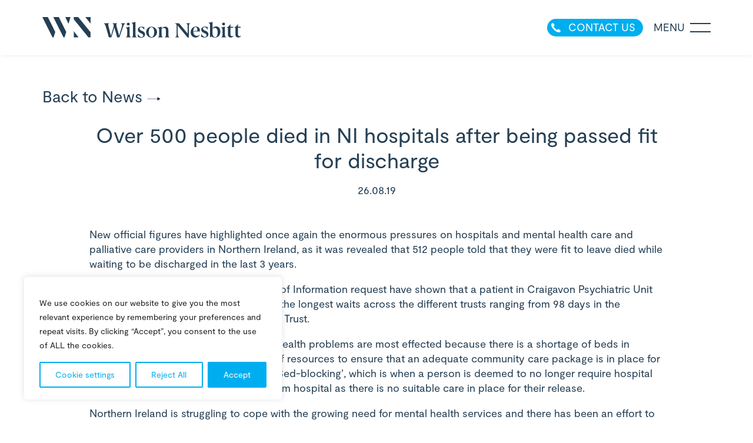

--- FILE ---
content_type: text/html; charset=UTF-8
request_url: https://wilson-nesbitt.com/over-500-people-died-in-ni-hospitals-after-being-passed-fit-for-discharge/
body_size: 22134
content:
<!DOCTYPE html>
<html lang="en">
<head>

	<!-- Google Tag Manager -->
	<script>(function(w,d,s,l,i){w[l]=w[l]||[];w[l].push({'gtm.start':
				new Date().getTime(),event:'gtm.js'});var f=d.getElementsByTagName(s)[0],
				j=d.createElement(s),dl=l!='dataLayer'?'&l='+l:'';j.async=true;j.src=
				'https://www.googletagmanager.com/gtm.js?id='+i+dl;f.parentNode.insertBefore(j,f);
			})(window,document,'script','dataLayer','GTM-5W9KQZK');</script>
	<!-- End Google Tag Manager -->

	<!-- Facebook Pixel Code -->
	<noscript><img height="1" width="1" style="display:none"
					src="https://www.facebook.com/tr?id=599922320200140&ev=PageView&noscript=1"
				/></noscript>
	<!-- DO NOT MODIFY -->
	<!-- End Facebook Pixel Code -->

	<!-- Google Call forwarding? -->
	<script type="text/javascript">
		var google_replace_number="28 9032 3864";
		(function(a,e,c,f,g,b,d){var h={ak:"1003717036",cl:"aBRPCKTSjGUQrIPO3gM"};a[c]=a[c]||function(){(a[c].q=a[c].q||[]).push(arguments)};a[f]||(a[f]=h.ak);b=e.createElement(g);b.async=1;b.src="//www.gstatic.com/wcm/loader.js";d=e.getElementsByTagName(g)[0];d.parentNode.insertBefore(b,d);a._googWcmGet=function(b,d,e){a[c](2,b,h,d,null,new Date,e)}})(window,document,"_googWcmImpl","_googWcmAk","script");
	</script>
	<!-- -->

	<meta charset="UTF-8">
	<!-- title and meta: YEOST -->
			



	<meta name="viewport" content="width=device-width, initial-scale=1, shrink-to-fit=no">
	<meta name='robots' content='index, follow, max-image-preview:large, max-snippet:-1, max-video-preview:-1' />

	<!-- This site is optimized with the Yoast SEO plugin v26.7 - https://yoast.com/wordpress/plugins/seo/ -->
	<title>Over 500 people died in NI hospitals after being passed fit for discharge</title>
	<meta name="description" content="Over 500 people died in NI hospitals after being passed fit for discharge. A lack of resources means that hospitals across the country are regularly in a position to discharge a patient with mental health issues but there is no suitable care and treatment and arrangements in place." />
	<link rel="canonical" href="http://wilson-nesbitt.com/over-500-people-died-in-ni-hospitals-after-being-passed-fit-for-discharge/" />
	<meta property="og:locale" content="en_GB" />
	<meta property="og:type" content="article" />
	<meta property="og:title" content="Over 500 people died in NI hospitals after being passed fit for discharge" />
	<meta property="og:description" content="Over 500 people died in NI hospitals after being passed fit for discharge. A lack of resources means that hospitals across the country are regularly in a position to discharge a patient with mental health issues but there is no suitable care and treatment and arrangements in place." />
	<meta property="og:url" content="http://wilson-nesbitt.com/over-500-people-died-in-ni-hospitals-after-being-passed-fit-for-discharge/" />
	<meta property="og:site_name" content="Wilson Nesbitt" />
	<meta property="article:publisher" content="https://en-gb.facebook.com/WilsonNesbittSolicitors/" />
	<meta property="article:published_time" content="2019-08-26T15:19:32+00:00" />
	<meta property="article:modified_time" content="2020-12-23T18:40:41+00:00" />
	<meta name="author" content="wn_admin" />
	<meta name="twitter:card" content="summary_large_image" />
	<meta name="twitter:creator" content="@wilsonnesbitt" />
	<meta name="twitter:site" content="@wilsonnesbitt" />
	<meta name="twitter:label1" content="Written by" />
	<meta name="twitter:data1" content="wn_admin" />
	<meta name="twitter:label2" content="Estimated reading time" />
	<meta name="twitter:data2" content="2 minutes" />
	<script type="application/ld+json" class="yoast-schema-graph">{"@context":"https://schema.org","@graph":[{"@type":"Article","@id":"http://wilson-nesbitt.com/over-500-people-died-in-ni-hospitals-after-being-passed-fit-for-discharge/#article","isPartOf":{"@id":"http://wilson-nesbitt.com/over-500-people-died-in-ni-hospitals-after-being-passed-fit-for-discharge/"},"author":{"name":"wn_admin","@id":"http://wilson-nesbitt.com/#/schema/person/79eae84a8c349a73c1722adf42ad6a92"},"headline":"Over 500 people died in NI hospitals after being passed fit for discharge","datePublished":"2019-08-26T15:19:32+00:00","dateModified":"2020-12-23T18:40:41+00:00","mainEntityOfPage":{"@id":"http://wilson-nesbitt.com/over-500-people-died-in-ni-hospitals-after-being-passed-fit-for-discharge/"},"wordCount":319,"publisher":{"@id":"http://wilson-nesbitt.com/#organization"},"articleSection":["Clinical Negligence"],"inLanguage":"en-GB"},{"@type":"WebPage","@id":"http://wilson-nesbitt.com/over-500-people-died-in-ni-hospitals-after-being-passed-fit-for-discharge/","url":"http://wilson-nesbitt.com/over-500-people-died-in-ni-hospitals-after-being-passed-fit-for-discharge/","name":"Over 500 people died in NI hospitals after being passed fit for discharge","isPartOf":{"@id":"http://wilson-nesbitt.com/#website"},"datePublished":"2019-08-26T15:19:32+00:00","dateModified":"2020-12-23T18:40:41+00:00","description":"Over 500 people died in NI hospitals after being passed fit for discharge. A lack of resources means that hospitals across the country are regularly in a position to discharge a patient with mental health issues but there is no suitable care and treatment and arrangements in place.","breadcrumb":{"@id":"http://wilson-nesbitt.com/over-500-people-died-in-ni-hospitals-after-being-passed-fit-for-discharge/#breadcrumb"},"inLanguage":"en-GB","potentialAction":[{"@type":"ReadAction","target":["http://wilson-nesbitt.com/over-500-people-died-in-ni-hospitals-after-being-passed-fit-for-discharge/"]}]},{"@type":"BreadcrumbList","@id":"http://wilson-nesbitt.com/over-500-people-died-in-ni-hospitals-after-being-passed-fit-for-discharge/#breadcrumb","itemListElement":[{"@type":"ListItem","position":1,"name":"Wilson Nesbitt","item":"https://wilson-nesbitt.com/"},{"@type":"ListItem","position":2,"name":"Over 500 people died in NI hospitals after being passed fit for discharge"}]},{"@type":"WebSite","@id":"http://wilson-nesbitt.com/#website","url":"http://wilson-nesbitt.com/","name":"Wilson Nesbitt","description":"Northern Ireland Solicitors In Belfast &amp; Bangor","publisher":{"@id":"http://wilson-nesbitt.com/#organization"},"potentialAction":[{"@type":"SearchAction","target":{"@type":"EntryPoint","urlTemplate":"http://wilson-nesbitt.com/?s={search_term_string}"},"query-input":{"@type":"PropertyValueSpecification","valueRequired":true,"valueName":"search_term_string"}}],"inLanguage":"en-GB"},{"@type":"Organization","@id":"http://wilson-nesbitt.com/#organization","name":"Wilson Nesbitt Solicitors","url":"http://wilson-nesbitt.com/","logo":{"@type":"ImageObject","inLanguage":"en-GB","@id":"http://wilson-nesbitt.com/#/schema/logo/image/","url":"https://wilson-nesbitt.com/wp-content/uploads/2020/07/wilson-nesbitt-logo-org-logo.png","contentUrl":"https://wilson-nesbitt.com/wp-content/uploads/2020/07/wilson-nesbitt-logo-org-logo.png","width":1900,"height":412,"caption":"Wilson Nesbitt Solicitors"},"image":{"@id":"http://wilson-nesbitt.com/#/schema/logo/image/"},"sameAs":["https://en-gb.facebook.com/WilsonNesbittSolicitors/","https://x.com/wilsonnesbitt","https://www.linkedin.com/organization-guest/company/wilson-nesbitt"]},{"@type":"Person","@id":"http://wilson-nesbitt.com/#/schema/person/79eae84a8c349a73c1722adf42ad6a92","name":"wn_admin","image":{"@type":"ImageObject","inLanguage":"en-GB","@id":"http://wilson-nesbitt.com/#/schema/person/image/","url":"https://secure.gravatar.com/avatar/124a8bb7d3a76c16e68605f8d2792bec0314c8bba337eff0e180f48fd1e22424?s=96&d=mm&r=g","contentUrl":"https://secure.gravatar.com/avatar/124a8bb7d3a76c16e68605f8d2792bec0314c8bba337eff0e180f48fd1e22424?s=96&d=mm&r=g","caption":"wn_admin"},"sameAs":["https://wilson-nesbitt.com"]}]}</script>
	<!-- / Yoast SEO plugin. -->


<link rel='dns-prefetch' href='//wilson-nesbitt.com' />
<link rel='dns-prefetch' href='//getaddress-cdn.azureedge.net' />
<link rel='dns-prefetch' href='//unpkg.com' />
<link rel='dns-prefetch' href='//maps.googleapis.com' />
<link rel="alternate" title="oEmbed (JSON)" type="application/json+oembed" href="https://wilson-nesbitt.com/wp-json/oembed/1.0/embed?url=https%3A%2F%2Fwilson-nesbitt.com%2Fover-500-people-died-in-ni-hospitals-after-being-passed-fit-for-discharge%2F" />
<link rel="alternate" title="oEmbed (XML)" type="text/xml+oembed" href="https://wilson-nesbitt.com/wp-json/oembed/1.0/embed?url=https%3A%2F%2Fwilson-nesbitt.com%2Fover-500-people-died-in-ni-hospitals-after-being-passed-fit-for-discharge%2F&#038;format=xml" />
<style id='wp-img-auto-sizes-contain-inline-css' type='text/css'>
img:is([sizes=auto i],[sizes^="auto," i]){contain-intrinsic-size:3000px 1500px}
/*# sourceURL=wp-img-auto-sizes-contain-inline-css */
</style>
<style id='wp-emoji-styles-inline-css' type='text/css'>

	img.wp-smiley, img.emoji {
		display: inline !important;
		border: none !important;
		box-shadow: none !important;
		height: 1em !important;
		width: 1em !important;
		margin: 0 0.07em !important;
		vertical-align: -0.1em !important;
		background: none !important;
		padding: 0 !important;
	}
/*# sourceURL=wp-emoji-styles-inline-css */
</style>
<style id='wp-block-library-inline-css' type='text/css'>
:root{--wp-block-synced-color:#7a00df;--wp-block-synced-color--rgb:122,0,223;--wp-bound-block-color:var(--wp-block-synced-color);--wp-editor-canvas-background:#ddd;--wp-admin-theme-color:#007cba;--wp-admin-theme-color--rgb:0,124,186;--wp-admin-theme-color-darker-10:#006ba1;--wp-admin-theme-color-darker-10--rgb:0,107,160.5;--wp-admin-theme-color-darker-20:#005a87;--wp-admin-theme-color-darker-20--rgb:0,90,135;--wp-admin-border-width-focus:2px}@media (min-resolution:192dpi){:root{--wp-admin-border-width-focus:1.5px}}.wp-element-button{cursor:pointer}:root .has-very-light-gray-background-color{background-color:#eee}:root .has-very-dark-gray-background-color{background-color:#313131}:root .has-very-light-gray-color{color:#eee}:root .has-very-dark-gray-color{color:#313131}:root .has-vivid-green-cyan-to-vivid-cyan-blue-gradient-background{background:linear-gradient(135deg,#00d084,#0693e3)}:root .has-purple-crush-gradient-background{background:linear-gradient(135deg,#34e2e4,#4721fb 50%,#ab1dfe)}:root .has-hazy-dawn-gradient-background{background:linear-gradient(135deg,#faaca8,#dad0ec)}:root .has-subdued-olive-gradient-background{background:linear-gradient(135deg,#fafae1,#67a671)}:root .has-atomic-cream-gradient-background{background:linear-gradient(135deg,#fdd79a,#004a59)}:root .has-nightshade-gradient-background{background:linear-gradient(135deg,#330968,#31cdcf)}:root .has-midnight-gradient-background{background:linear-gradient(135deg,#020381,#2874fc)}:root{--wp--preset--font-size--normal:16px;--wp--preset--font-size--huge:42px}.has-regular-font-size{font-size:1em}.has-larger-font-size{font-size:2.625em}.has-normal-font-size{font-size:var(--wp--preset--font-size--normal)}.has-huge-font-size{font-size:var(--wp--preset--font-size--huge)}.has-text-align-center{text-align:center}.has-text-align-left{text-align:left}.has-text-align-right{text-align:right}.has-fit-text{white-space:nowrap!important}#end-resizable-editor-section{display:none}.aligncenter{clear:both}.items-justified-left{justify-content:flex-start}.items-justified-center{justify-content:center}.items-justified-right{justify-content:flex-end}.items-justified-space-between{justify-content:space-between}.screen-reader-text{border:0;clip-path:inset(50%);height:1px;margin:-1px;overflow:hidden;padding:0;position:absolute;width:1px;word-wrap:normal!important}.screen-reader-text:focus{background-color:#ddd;clip-path:none;color:#444;display:block;font-size:1em;height:auto;left:5px;line-height:normal;padding:15px 23px 14px;text-decoration:none;top:5px;width:auto;z-index:100000}html :where(.has-border-color){border-style:solid}html :where([style*=border-top-color]){border-top-style:solid}html :where([style*=border-right-color]){border-right-style:solid}html :where([style*=border-bottom-color]){border-bottom-style:solid}html :where([style*=border-left-color]){border-left-style:solid}html :where([style*=border-width]){border-style:solid}html :where([style*=border-top-width]){border-top-style:solid}html :where([style*=border-right-width]){border-right-style:solid}html :where([style*=border-bottom-width]){border-bottom-style:solid}html :where([style*=border-left-width]){border-left-style:solid}html :where(img[class*=wp-image-]){height:auto;max-width:100%}:where(figure){margin:0 0 1em}html :where(.is-position-sticky){--wp-admin--admin-bar--position-offset:var(--wp-admin--admin-bar--height,0px)}@media screen and (max-width:600px){html :where(.is-position-sticky){--wp-admin--admin-bar--position-offset:0px}}

/*# sourceURL=wp-block-library-inline-css */
</style><style id='wp-block-paragraph-inline-css' type='text/css'>
.is-small-text{font-size:.875em}.is-regular-text{font-size:1em}.is-large-text{font-size:2.25em}.is-larger-text{font-size:3em}.has-drop-cap:not(:focus):first-letter{float:left;font-size:8.4em;font-style:normal;font-weight:100;line-height:.68;margin:.05em .1em 0 0;text-transform:uppercase}body.rtl .has-drop-cap:not(:focus):first-letter{float:none;margin-left:.1em}p.has-drop-cap.has-background{overflow:hidden}:root :where(p.has-background){padding:1.25em 2.375em}:where(p.has-text-color:not(.has-link-color)) a{color:inherit}p.has-text-align-left[style*="writing-mode:vertical-lr"],p.has-text-align-right[style*="writing-mode:vertical-rl"]{rotate:180deg}
/*# sourceURL=https://wilson-nesbitt.com/wp-includes/blocks/paragraph/style.min.css */
</style>
<style id='global-styles-inline-css' type='text/css'>
:root{--wp--preset--aspect-ratio--square: 1;--wp--preset--aspect-ratio--4-3: 4/3;--wp--preset--aspect-ratio--3-4: 3/4;--wp--preset--aspect-ratio--3-2: 3/2;--wp--preset--aspect-ratio--2-3: 2/3;--wp--preset--aspect-ratio--16-9: 16/9;--wp--preset--aspect-ratio--9-16: 9/16;--wp--preset--color--black: #000000;--wp--preset--color--cyan-bluish-gray: #abb8c3;--wp--preset--color--white: #ffffff;--wp--preset--color--pale-pink: #f78da7;--wp--preset--color--vivid-red: #cf2e2e;--wp--preset--color--luminous-vivid-orange: #ff6900;--wp--preset--color--luminous-vivid-amber: #fcb900;--wp--preset--color--light-green-cyan: #7bdcb5;--wp--preset--color--vivid-green-cyan: #00d084;--wp--preset--color--pale-cyan-blue: #8ed1fc;--wp--preset--color--vivid-cyan-blue: #0693e3;--wp--preset--color--vivid-purple: #9b51e0;--wp--preset--gradient--vivid-cyan-blue-to-vivid-purple: linear-gradient(135deg,rgb(6,147,227) 0%,rgb(155,81,224) 100%);--wp--preset--gradient--light-green-cyan-to-vivid-green-cyan: linear-gradient(135deg,rgb(122,220,180) 0%,rgb(0,208,130) 100%);--wp--preset--gradient--luminous-vivid-amber-to-luminous-vivid-orange: linear-gradient(135deg,rgb(252,185,0) 0%,rgb(255,105,0) 100%);--wp--preset--gradient--luminous-vivid-orange-to-vivid-red: linear-gradient(135deg,rgb(255,105,0) 0%,rgb(207,46,46) 100%);--wp--preset--gradient--very-light-gray-to-cyan-bluish-gray: linear-gradient(135deg,rgb(238,238,238) 0%,rgb(169,184,195) 100%);--wp--preset--gradient--cool-to-warm-spectrum: linear-gradient(135deg,rgb(74,234,220) 0%,rgb(151,120,209) 20%,rgb(207,42,186) 40%,rgb(238,44,130) 60%,rgb(251,105,98) 80%,rgb(254,248,76) 100%);--wp--preset--gradient--blush-light-purple: linear-gradient(135deg,rgb(255,206,236) 0%,rgb(152,150,240) 100%);--wp--preset--gradient--blush-bordeaux: linear-gradient(135deg,rgb(254,205,165) 0%,rgb(254,45,45) 50%,rgb(107,0,62) 100%);--wp--preset--gradient--luminous-dusk: linear-gradient(135deg,rgb(255,203,112) 0%,rgb(199,81,192) 50%,rgb(65,88,208) 100%);--wp--preset--gradient--pale-ocean: linear-gradient(135deg,rgb(255,245,203) 0%,rgb(182,227,212) 50%,rgb(51,167,181) 100%);--wp--preset--gradient--electric-grass: linear-gradient(135deg,rgb(202,248,128) 0%,rgb(113,206,126) 100%);--wp--preset--gradient--midnight: linear-gradient(135deg,rgb(2,3,129) 0%,rgb(40,116,252) 100%);--wp--preset--font-size--small: 13px;--wp--preset--font-size--medium: 20px;--wp--preset--font-size--large: 36px;--wp--preset--font-size--x-large: 42px;--wp--preset--spacing--20: 0.44rem;--wp--preset--spacing--30: 0.67rem;--wp--preset--spacing--40: 1rem;--wp--preset--spacing--50: 1.5rem;--wp--preset--spacing--60: 2.25rem;--wp--preset--spacing--70: 3.38rem;--wp--preset--spacing--80: 5.06rem;--wp--preset--shadow--natural: 6px 6px 9px rgba(0, 0, 0, 0.2);--wp--preset--shadow--deep: 12px 12px 50px rgba(0, 0, 0, 0.4);--wp--preset--shadow--sharp: 6px 6px 0px rgba(0, 0, 0, 0.2);--wp--preset--shadow--outlined: 6px 6px 0px -3px rgb(255, 255, 255), 6px 6px rgb(0, 0, 0);--wp--preset--shadow--crisp: 6px 6px 0px rgb(0, 0, 0);}:where(.is-layout-flex){gap: 0.5em;}:where(.is-layout-grid){gap: 0.5em;}body .is-layout-flex{display: flex;}.is-layout-flex{flex-wrap: wrap;align-items: center;}.is-layout-flex > :is(*, div){margin: 0;}body .is-layout-grid{display: grid;}.is-layout-grid > :is(*, div){margin: 0;}:where(.wp-block-columns.is-layout-flex){gap: 2em;}:where(.wp-block-columns.is-layout-grid){gap: 2em;}:where(.wp-block-post-template.is-layout-flex){gap: 1.25em;}:where(.wp-block-post-template.is-layout-grid){gap: 1.25em;}.has-black-color{color: var(--wp--preset--color--black) !important;}.has-cyan-bluish-gray-color{color: var(--wp--preset--color--cyan-bluish-gray) !important;}.has-white-color{color: var(--wp--preset--color--white) !important;}.has-pale-pink-color{color: var(--wp--preset--color--pale-pink) !important;}.has-vivid-red-color{color: var(--wp--preset--color--vivid-red) !important;}.has-luminous-vivid-orange-color{color: var(--wp--preset--color--luminous-vivid-orange) !important;}.has-luminous-vivid-amber-color{color: var(--wp--preset--color--luminous-vivid-amber) !important;}.has-light-green-cyan-color{color: var(--wp--preset--color--light-green-cyan) !important;}.has-vivid-green-cyan-color{color: var(--wp--preset--color--vivid-green-cyan) !important;}.has-pale-cyan-blue-color{color: var(--wp--preset--color--pale-cyan-blue) !important;}.has-vivid-cyan-blue-color{color: var(--wp--preset--color--vivid-cyan-blue) !important;}.has-vivid-purple-color{color: var(--wp--preset--color--vivid-purple) !important;}.has-black-background-color{background-color: var(--wp--preset--color--black) !important;}.has-cyan-bluish-gray-background-color{background-color: var(--wp--preset--color--cyan-bluish-gray) !important;}.has-white-background-color{background-color: var(--wp--preset--color--white) !important;}.has-pale-pink-background-color{background-color: var(--wp--preset--color--pale-pink) !important;}.has-vivid-red-background-color{background-color: var(--wp--preset--color--vivid-red) !important;}.has-luminous-vivid-orange-background-color{background-color: var(--wp--preset--color--luminous-vivid-orange) !important;}.has-luminous-vivid-amber-background-color{background-color: var(--wp--preset--color--luminous-vivid-amber) !important;}.has-light-green-cyan-background-color{background-color: var(--wp--preset--color--light-green-cyan) !important;}.has-vivid-green-cyan-background-color{background-color: var(--wp--preset--color--vivid-green-cyan) !important;}.has-pale-cyan-blue-background-color{background-color: var(--wp--preset--color--pale-cyan-blue) !important;}.has-vivid-cyan-blue-background-color{background-color: var(--wp--preset--color--vivid-cyan-blue) !important;}.has-vivid-purple-background-color{background-color: var(--wp--preset--color--vivid-purple) !important;}.has-black-border-color{border-color: var(--wp--preset--color--black) !important;}.has-cyan-bluish-gray-border-color{border-color: var(--wp--preset--color--cyan-bluish-gray) !important;}.has-white-border-color{border-color: var(--wp--preset--color--white) !important;}.has-pale-pink-border-color{border-color: var(--wp--preset--color--pale-pink) !important;}.has-vivid-red-border-color{border-color: var(--wp--preset--color--vivid-red) !important;}.has-luminous-vivid-orange-border-color{border-color: var(--wp--preset--color--luminous-vivid-orange) !important;}.has-luminous-vivid-amber-border-color{border-color: var(--wp--preset--color--luminous-vivid-amber) !important;}.has-light-green-cyan-border-color{border-color: var(--wp--preset--color--light-green-cyan) !important;}.has-vivid-green-cyan-border-color{border-color: var(--wp--preset--color--vivid-green-cyan) !important;}.has-pale-cyan-blue-border-color{border-color: var(--wp--preset--color--pale-cyan-blue) !important;}.has-vivid-cyan-blue-border-color{border-color: var(--wp--preset--color--vivid-cyan-blue) !important;}.has-vivid-purple-border-color{border-color: var(--wp--preset--color--vivid-purple) !important;}.has-vivid-cyan-blue-to-vivid-purple-gradient-background{background: var(--wp--preset--gradient--vivid-cyan-blue-to-vivid-purple) !important;}.has-light-green-cyan-to-vivid-green-cyan-gradient-background{background: var(--wp--preset--gradient--light-green-cyan-to-vivid-green-cyan) !important;}.has-luminous-vivid-amber-to-luminous-vivid-orange-gradient-background{background: var(--wp--preset--gradient--luminous-vivid-amber-to-luminous-vivid-orange) !important;}.has-luminous-vivid-orange-to-vivid-red-gradient-background{background: var(--wp--preset--gradient--luminous-vivid-orange-to-vivid-red) !important;}.has-very-light-gray-to-cyan-bluish-gray-gradient-background{background: var(--wp--preset--gradient--very-light-gray-to-cyan-bluish-gray) !important;}.has-cool-to-warm-spectrum-gradient-background{background: var(--wp--preset--gradient--cool-to-warm-spectrum) !important;}.has-blush-light-purple-gradient-background{background: var(--wp--preset--gradient--blush-light-purple) !important;}.has-blush-bordeaux-gradient-background{background: var(--wp--preset--gradient--blush-bordeaux) !important;}.has-luminous-dusk-gradient-background{background: var(--wp--preset--gradient--luminous-dusk) !important;}.has-pale-ocean-gradient-background{background: var(--wp--preset--gradient--pale-ocean) !important;}.has-electric-grass-gradient-background{background: var(--wp--preset--gradient--electric-grass) !important;}.has-midnight-gradient-background{background: var(--wp--preset--gradient--midnight) !important;}.has-small-font-size{font-size: var(--wp--preset--font-size--small) !important;}.has-medium-font-size{font-size: var(--wp--preset--font-size--medium) !important;}.has-large-font-size{font-size: var(--wp--preset--font-size--large) !important;}.has-x-large-font-size{font-size: var(--wp--preset--font-size--x-large) !important;}
/*# sourceURL=global-styles-inline-css */
</style>

<style id='classic-theme-styles-inline-css' type='text/css'>
/*! This file is auto-generated */
.wp-block-button__link{color:#fff;background-color:#32373c;border-radius:9999px;box-shadow:none;text-decoration:none;padding:calc(.667em + 2px) calc(1.333em + 2px);font-size:1.125em}.wp-block-file__button{background:#32373c;color:#fff;text-decoration:none}
/*# sourceURL=/wp-includes/css/classic-themes.min.css */
</style>
<link rel='stylesheet' id='contact-form-7-css' href='https://wilson-nesbitt.com/wp-content/plugins/contact-form-7/includes/css/styles.css?ver=6.1.4' type='text/css' media='all' />
<link rel='stylesheet' id='main-css' href='https://wilson-nesbitt.com/wp-content/themes/wilson-nesbitt/style.css?v=214&#038;ver=6.9' type='text/css' media='all' />
<script type="text/javascript" id="cookie-law-info-js-extra">
/* <![CDATA[ */
var _ckyConfig = {"_ipData":[],"_assetsURL":"https://wilson-nesbitt.com/wp-content/plugins/cookie-law-info/lite/frontend/images/","_publicURL":"https://wilson-nesbitt.com","_expiry":"365","_categories":[{"name":"Necessary","slug":"necessary","isNecessary":true,"ccpaDoNotSell":true,"cookies":[{"cookieID":"__cf_bm","domain":".t.co","provider":""},{"cookieID":"wpEmojiSettingsSupports","domain":"wilson-nesbitt.com","provider":""},{"cookieID":"__cf_bm","domain":".twitter.com","provider":""},{"cookieID":"cookieyes-consent","domain":"wilson-nesbitt.com","provider":""}],"active":true,"defaultConsent":{"gdpr":true,"ccpa":true}},{"name":"Functional","slug":"functional","isNecessary":false,"ccpaDoNotSell":true,"cookies":[{"cookieID":"li_gc","domain":".linkedin.com","provider":""},{"cookieID":"lidc","domain":".linkedin.com","provider":""}],"active":true,"defaultConsent":{"gdpr":false,"ccpa":false}},{"name":"Analytics","slug":"analytics","isNecessary":false,"ccpaDoNotSell":true,"cookies":[{"cookieID":"_gcl_au","domain":".wilson-nesbitt.com","provider":""},{"cookieID":"_ga_*","domain":".wilson-nesbitt.com","provider":""},{"cookieID":"_ga","domain":".wilson-nesbitt.com","provider":""},{"cookieID":"_fbp","domain":".wilson-nesbitt.com","provider":""}],"active":true,"defaultConsent":{"gdpr":false,"ccpa":false}},{"name":"Performance","slug":"performance","isNecessary":false,"ccpaDoNotSell":true,"cookies":[],"active":true,"defaultConsent":{"gdpr":false,"ccpa":false}},{"name":"Advertisement","slug":"advertisement","isNecessary":false,"ccpaDoNotSell":true,"cookies":[{"cookieID":"personalization_id","domain":".twitter.com","provider":""},{"cookieID":"muc_ads","domain":".t.co","provider":""},{"cookieID":"bcookie","domain":".linkedin.com","provider":""}],"active":true,"defaultConsent":{"gdpr":false,"ccpa":false}}],"_activeLaw":"gdpr","_rootDomain":"","_block":"1","_showBanner":"1","_bannerConfig":{"settings":{"type":"box","preferenceCenterType":"popup","position":"bottom-left","applicableLaw":"gdpr"},"behaviours":{"reloadBannerOnAccept":false,"loadAnalyticsByDefault":false,"animations":{"onLoad":"animate","onHide":"sticky"}},"config":{"revisitConsent":{"status":true,"tag":"revisit-consent","position":"bottom-right","meta":{"url":"#"},"styles":{"background-color":"#00AEEF"},"elements":{"title":{"type":"text","tag":"revisit-consent-title","status":true,"styles":{"color":"#0056a7"}}}},"preferenceCenter":{"toggle":{"status":true,"tag":"detail-category-toggle","type":"toggle","states":{"active":{"styles":{"background-color":"#1863DC"}},"inactive":{"styles":{"background-color":"#D0D5D2"}}}}},"categoryPreview":{"status":false,"toggle":{"status":true,"tag":"detail-category-preview-toggle","type":"toggle","states":{"active":{"styles":{"background-color":"#1863DC"}},"inactive":{"styles":{"background-color":"#D0D5D2"}}}}},"videoPlaceholder":{"status":true,"styles":{"background-color":"#000000","border-color":"#000000","color":"#ffffff"}},"readMore":{"status":false,"tag":"readmore-button","type":"link","meta":{"noFollow":true,"newTab":true},"styles":{"color":"#00AEEF","background-color":"transparent","border-color":"transparent"}},"showMore":{"status":true,"tag":"show-desc-button","type":"button","styles":{"color":"#1863DC"}},"showLess":{"status":true,"tag":"hide-desc-button","type":"button","styles":{"color":"#1863DC"}},"alwaysActive":{"status":true,"tag":"always-active","styles":{"color":"#008000"}},"manualLinks":{"status":true,"tag":"manual-links","type":"link","styles":{"color":"#1863DC"}},"auditTable":{"status":true},"optOption":{"status":true,"toggle":{"status":true,"tag":"optout-option-toggle","type":"toggle","states":{"active":{"styles":{"background-color":"#1863dc"}},"inactive":{"styles":{"background-color":"#FFFFFF"}}}}}}},"_version":"3.3.9.1","_logConsent":"1","_tags":[{"tag":"accept-button","styles":{"color":"#FFFFFF","background-color":"#00AEEF","border-color":"#00AEEF"}},{"tag":"reject-button","styles":{"color":"#00AEEF","background-color":"transparent","border-color":"#00AEEF"}},{"tag":"settings-button","styles":{"color":"#00AEEF","background-color":"transparent","border-color":"#00AEEF"}},{"tag":"readmore-button","styles":{"color":"#00AEEF","background-color":"transparent","border-color":"transparent"}},{"tag":"donotsell-button","styles":{"color":"#1863DC","background-color":"transparent","border-color":"transparent"}},{"tag":"show-desc-button","styles":{"color":"#1863DC"}},{"tag":"hide-desc-button","styles":{"color":"#1863DC"}},{"tag":"cky-always-active","styles":[]},{"tag":"cky-link","styles":[]},{"tag":"accept-button","styles":{"color":"#FFFFFF","background-color":"#00AEEF","border-color":"#00AEEF"}},{"tag":"revisit-consent","styles":{"background-color":"#00AEEF"}}],"_shortCodes":[{"key":"cky_readmore","content":"\u003Ca href=\"https://wilson-nesbitt.com\" class=\"cky-policy\" aria-label=\"Read More\" target=\"_blank\" rel=\"noopener\" data-cky-tag=\"readmore-button\"\u003ERead More\u003C/a\u003E","tag":"readmore-button","status":false,"attributes":{"rel":"nofollow","target":"_blank"}},{"key":"cky_show_desc","content":"\u003Cbutton class=\"cky-show-desc-btn\" data-cky-tag=\"show-desc-button\" aria-label=\"Show more\"\u003EShow more\u003C/button\u003E","tag":"show-desc-button","status":true,"attributes":[]},{"key":"cky_hide_desc","content":"\u003Cbutton class=\"cky-show-desc-btn\" data-cky-tag=\"hide-desc-button\" aria-label=\"Show less\"\u003EShow less\u003C/button\u003E","tag":"hide-desc-button","status":true,"attributes":[]},{"key":"cky_optout_show_desc","content":"[cky_optout_show_desc]","tag":"optout-show-desc-button","status":true,"attributes":[]},{"key":"cky_optout_hide_desc","content":"[cky_optout_hide_desc]","tag":"optout-hide-desc-button","status":true,"attributes":[]},{"key":"cky_category_toggle_label","content":"[cky_{{status}}_category_label] [cky_preference_{{category_slug}}_title]","tag":"","status":true,"attributes":[]},{"key":"cky_enable_category_label","content":"Enable","tag":"","status":true,"attributes":[]},{"key":"cky_disable_category_label","content":"Disable","tag":"","status":true,"attributes":[]},{"key":"cky_video_placeholder","content":"\u003Cdiv class=\"video-placeholder-normal\" data-cky-tag=\"video-placeholder\" id=\"[UNIQUEID]\"\u003E\u003Cp class=\"video-placeholder-text-normal\" data-cky-tag=\"placeholder-title\"\u003EPlease accept cookies to access this content\u003C/p\u003E\u003C/div\u003E","tag":"","status":true,"attributes":[]},{"key":"cky_enable_optout_label","content":"Enable","tag":"","status":true,"attributes":[]},{"key":"cky_disable_optout_label","content":"Disable","tag":"","status":true,"attributes":[]},{"key":"cky_optout_toggle_label","content":"[cky_{{status}}_optout_label] [cky_optout_option_title]","tag":"","status":true,"attributes":[]},{"key":"cky_optout_option_title","content":"Do Not Sell or Share My Personal Information","tag":"","status":true,"attributes":[]},{"key":"cky_optout_close_label","content":"Close","tag":"","status":true,"attributes":[]},{"key":"cky_preference_close_label","content":"Close","tag":"","status":true,"attributes":[]}],"_rtl":"","_language":"en","_providersToBlock":[]};
var _ckyStyles = {"css":".cky-overlay{background: #000000; opacity: 0.4; position: fixed; top: 0; left: 0; width: 100%; height: 100%; z-index: 99999999;}.cky-hide{display: none;}.cky-btn-revisit-wrapper{display: flex; align-items: center; justify-content: center; background: #0056a7; width: 45px; height: 45px; border-radius: 50%; position: fixed; z-index: 999999; cursor: pointer;}.cky-revisit-bottom-left{bottom: 15px; left: 15px;}.cky-revisit-bottom-right{bottom: 15px; right: 15px;}.cky-btn-revisit-wrapper .cky-btn-revisit{display: flex; align-items: center; justify-content: center; background: none; border: none; cursor: pointer; position: relative; margin: 0; padding: 0;}.cky-btn-revisit-wrapper .cky-btn-revisit img{max-width: fit-content; margin: 0; height: 30px; width: 30px;}.cky-revisit-bottom-left:hover::before{content: attr(data-tooltip); position: absolute; background: #4e4b66; color: #ffffff; left: calc(100% + 7px); font-size: 12px; line-height: 16px; width: max-content; padding: 4px 8px; border-radius: 4px;}.cky-revisit-bottom-left:hover::after{position: absolute; content: \"\"; border: 5px solid transparent; left: calc(100% + 2px); border-left-width: 0; border-right-color: #4e4b66;}.cky-revisit-bottom-right:hover::before{content: attr(data-tooltip); position: absolute; background: #4e4b66; color: #ffffff; right: calc(100% + 7px); font-size: 12px; line-height: 16px; width: max-content; padding: 4px 8px; border-radius: 4px;}.cky-revisit-bottom-right:hover::after{position: absolute; content: \"\"; border: 5px solid transparent; right: calc(100% + 2px); border-right-width: 0; border-left-color: #4e4b66;}.cky-revisit-hide{display: none;}.cky-consent-container{position: fixed; width: 440px; box-sizing: border-box; z-index: 9999999; border-radius: 6px;}.cky-consent-container .cky-consent-bar{background: #ffffff; border: 1px solid; padding: 20px 26px; box-shadow: 0 -1px 10px 0 #acabab4d; border-radius: 6px;}.cky-box-bottom-left{bottom: 40px; left: 40px;}.cky-box-bottom-right{bottom: 40px; right: 40px;}.cky-box-top-left{top: 40px; left: 40px;}.cky-box-top-right{top: 40px; right: 40px;}.cky-custom-brand-logo-wrapper .cky-custom-brand-logo{width: 100px; height: auto; margin: 0 0 12px 0;}.cky-notice .cky-title{color: #212121; font-weight: 700; font-size: 18px; line-height: 24px; margin: 0 0 12px 0;}.cky-notice-des *,.cky-preference-content-wrapper *,.cky-accordion-header-des *,.cky-gpc-wrapper .cky-gpc-desc *{font-size: 14px;}.cky-notice-des{color: #212121; font-size: 14px; line-height: 24px; font-weight: 400;}.cky-notice-des img{height: 25px; width: 25px;}.cky-consent-bar .cky-notice-des p,.cky-gpc-wrapper .cky-gpc-desc p,.cky-preference-body-wrapper .cky-preference-content-wrapper p,.cky-accordion-header-wrapper .cky-accordion-header-des p,.cky-cookie-des-table li div:last-child p{color: inherit; margin-top: 0; overflow-wrap: break-word;}.cky-notice-des P:last-child,.cky-preference-content-wrapper p:last-child,.cky-cookie-des-table li div:last-child p:last-child,.cky-gpc-wrapper .cky-gpc-desc p:last-child{margin-bottom: 0;}.cky-notice-des a.cky-policy,.cky-notice-des button.cky-policy{font-size: 14px; color: #1863dc; white-space: nowrap; cursor: pointer; background: transparent; border: 1px solid; text-decoration: underline;}.cky-notice-des button.cky-policy{padding: 0;}.cky-notice-des a.cky-policy:focus-visible,.cky-notice-des button.cky-policy:focus-visible,.cky-preference-content-wrapper .cky-show-desc-btn:focus-visible,.cky-accordion-header .cky-accordion-btn:focus-visible,.cky-preference-header .cky-btn-close:focus-visible,.cky-switch input[type=\"checkbox\"]:focus-visible,.cky-footer-wrapper a:focus-visible,.cky-btn:focus-visible{outline: 2px solid #1863dc; outline-offset: 2px;}.cky-btn:focus:not(:focus-visible),.cky-accordion-header .cky-accordion-btn:focus:not(:focus-visible),.cky-preference-content-wrapper .cky-show-desc-btn:focus:not(:focus-visible),.cky-btn-revisit-wrapper .cky-btn-revisit:focus:not(:focus-visible),.cky-preference-header .cky-btn-close:focus:not(:focus-visible),.cky-consent-bar .cky-banner-btn-close:focus:not(:focus-visible){outline: 0;}button.cky-show-desc-btn:not(:hover):not(:active){color: #1863dc; background: transparent;}button.cky-accordion-btn:not(:hover):not(:active),button.cky-banner-btn-close:not(:hover):not(:active),button.cky-btn-revisit:not(:hover):not(:active),button.cky-btn-close:not(:hover):not(:active){background: transparent;}.cky-consent-bar button:hover,.cky-modal.cky-modal-open button:hover,.cky-consent-bar button:focus,.cky-modal.cky-modal-open button:focus{text-decoration: none;}.cky-notice-btn-wrapper{display: flex; justify-content: flex-start; align-items: center; flex-wrap: wrap; margin-top: 16px;}.cky-notice-btn-wrapper .cky-btn{text-shadow: none; box-shadow: none;}.cky-btn{flex: auto; max-width: 100%; font-size: 14px; font-family: inherit; line-height: 24px; padding: 8px; font-weight: 500; margin: 0 8px 0 0; border-radius: 2px; cursor: pointer; text-align: center; text-transform: none; min-height: 0;}.cky-btn:hover{opacity: 0.8;}.cky-btn-customize{color: #1863dc; background: transparent; border: 2px solid #1863dc;}.cky-btn-reject{color: #1863dc; background: transparent; border: 2px solid #1863dc;}.cky-btn-accept{background: #1863dc; color: #ffffff; border: 2px solid #1863dc;}.cky-btn:last-child{margin-right: 0;}@media (max-width: 576px){.cky-box-bottom-left{bottom: 0; left: 0;}.cky-box-bottom-right{bottom: 0; right: 0;}.cky-box-top-left{top: 0; left: 0;}.cky-box-top-right{top: 0; right: 0;}}@media (max-height: 480px){.cky-consent-container{max-height: 100vh;overflow-y: scroll}.cky-notice-des{max-height: unset !important;overflow-y: unset !important}.cky-preference-center{height: 100vh;overflow: auto !important}.cky-preference-center .cky-preference-body-wrapper{overflow: unset}}@media (max-width: 440px){.cky-box-bottom-left, .cky-box-bottom-right, .cky-box-top-left, .cky-box-top-right{width: 100%; max-width: 100%;}.cky-consent-container .cky-consent-bar{padding: 20px 0;}.cky-custom-brand-logo-wrapper, .cky-notice .cky-title, .cky-notice-des, .cky-notice-btn-wrapper{padding: 0 24px;}.cky-notice-des{max-height: 40vh; overflow-y: scroll;}.cky-notice-btn-wrapper{flex-direction: column; margin-top: 0;}.cky-btn{width: 100%; margin: 10px 0 0 0;}.cky-notice-btn-wrapper .cky-btn-customize{order: 2;}.cky-notice-btn-wrapper .cky-btn-reject{order: 3;}.cky-notice-btn-wrapper .cky-btn-accept{order: 1; margin-top: 16px;}}@media (max-width: 352px){.cky-notice .cky-title{font-size: 16px;}.cky-notice-des *{font-size: 12px;}.cky-notice-des, .cky-btn{font-size: 12px;}}.cky-modal.cky-modal-open{display: flex; visibility: visible; -webkit-transform: translate(-50%, -50%); -moz-transform: translate(-50%, -50%); -ms-transform: translate(-50%, -50%); -o-transform: translate(-50%, -50%); transform: translate(-50%, -50%); top: 50%; left: 50%; transition: all 1s ease;}.cky-modal{box-shadow: 0 32px 68px rgba(0, 0, 0, 0.3); margin: 0 auto; position: fixed; max-width: 100%; background: #ffffff; top: 50%; box-sizing: border-box; border-radius: 6px; z-index: 999999999; color: #212121; -webkit-transform: translate(-50%, 100%); -moz-transform: translate(-50%, 100%); -ms-transform: translate(-50%, 100%); -o-transform: translate(-50%, 100%); transform: translate(-50%, 100%); visibility: hidden; transition: all 0s ease;}.cky-preference-center{max-height: 79vh; overflow: hidden; width: 845px; overflow: hidden; flex: 1 1 0; display: flex; flex-direction: column; border-radius: 6px;}.cky-preference-header{display: flex; align-items: center; justify-content: space-between; padding: 22px 24px; border-bottom: 1px solid;}.cky-preference-header .cky-preference-title{font-size: 18px; font-weight: 700; line-height: 24px;}.cky-preference-header .cky-btn-close{margin: 0; cursor: pointer; vertical-align: middle; padding: 0; background: none; border: none; width: 24px; height: 24px; min-height: 0; line-height: 0; text-shadow: none; box-shadow: none;}.cky-preference-header .cky-btn-close img{margin: 0; height: 10px; width: 10px;}.cky-preference-body-wrapper{padding: 0 24px; flex: 1; overflow: auto; box-sizing: border-box;}.cky-preference-content-wrapper,.cky-gpc-wrapper .cky-gpc-desc{font-size: 14px; line-height: 24px; font-weight: 400; padding: 12px 0;}.cky-preference-content-wrapper{border-bottom: 1px solid;}.cky-preference-content-wrapper img{height: 25px; width: 25px;}.cky-preference-content-wrapper .cky-show-desc-btn{font-size: 14px; font-family: inherit; color: #1863dc; text-decoration: none; line-height: 24px; padding: 0; margin: 0; white-space: nowrap; cursor: pointer; background: transparent; border-color: transparent; text-transform: none; min-height: 0; text-shadow: none; box-shadow: none;}.cky-accordion-wrapper{margin-bottom: 10px;}.cky-accordion{border-bottom: 1px solid;}.cky-accordion:last-child{border-bottom: none;}.cky-accordion .cky-accordion-item{display: flex; margin-top: 10px;}.cky-accordion .cky-accordion-body{display: none;}.cky-accordion.cky-accordion-active .cky-accordion-body{display: block; padding: 0 22px; margin-bottom: 16px;}.cky-accordion-header-wrapper{cursor: pointer; width: 100%;}.cky-accordion-item .cky-accordion-header{display: flex; justify-content: space-between; align-items: center;}.cky-accordion-header .cky-accordion-btn{font-size: 16px; font-family: inherit; color: #212121; line-height: 24px; background: none; border: none; font-weight: 700; padding: 0; margin: 0; cursor: pointer; text-transform: none; min-height: 0; text-shadow: none; box-shadow: none;}.cky-accordion-header .cky-always-active{color: #008000; font-weight: 600; line-height: 24px; font-size: 14px;}.cky-accordion-header-des{font-size: 14px; line-height: 24px; margin: 10px 0 16px 0;}.cky-accordion-chevron{margin-right: 22px; position: relative; cursor: pointer;}.cky-accordion-chevron-hide{display: none;}.cky-accordion .cky-accordion-chevron i::before{content: \"\"; position: absolute; border-right: 1.4px solid; border-bottom: 1.4px solid; border-color: inherit; height: 6px; width: 6px; -webkit-transform: rotate(-45deg); -moz-transform: rotate(-45deg); -ms-transform: rotate(-45deg); -o-transform: rotate(-45deg); transform: rotate(-45deg); transition: all 0.2s ease-in-out; top: 8px;}.cky-accordion.cky-accordion-active .cky-accordion-chevron i::before{-webkit-transform: rotate(45deg); -moz-transform: rotate(45deg); -ms-transform: rotate(45deg); -o-transform: rotate(45deg); transform: rotate(45deg);}.cky-audit-table{background: #f4f4f4; border-radius: 6px;}.cky-audit-table .cky-empty-cookies-text{color: inherit; font-size: 12px; line-height: 24px; margin: 0; padding: 10px;}.cky-audit-table .cky-cookie-des-table{font-size: 12px; line-height: 24px; font-weight: normal; padding: 15px 10px; border-bottom: 1px solid; border-bottom-color: inherit; margin: 0;}.cky-audit-table .cky-cookie-des-table:last-child{border-bottom: none;}.cky-audit-table .cky-cookie-des-table li{list-style-type: none; display: flex; padding: 3px 0;}.cky-audit-table .cky-cookie-des-table li:first-child{padding-top: 0;}.cky-cookie-des-table li div:first-child{width: 100px; font-weight: 600; word-break: break-word; word-wrap: break-word;}.cky-cookie-des-table li div:last-child{flex: 1; word-break: break-word; word-wrap: break-word; margin-left: 8px;}.cky-footer-shadow{display: block; width: 100%; height: 40px; background: linear-gradient(180deg, rgba(255, 255, 255, 0) 0%, #ffffff 100%); position: absolute; bottom: calc(100% - 1px);}.cky-footer-wrapper{position: relative;}.cky-prefrence-btn-wrapper{display: flex; flex-wrap: wrap; align-items: center; justify-content: center; padding: 22px 24px; border-top: 1px solid;}.cky-prefrence-btn-wrapper .cky-btn{flex: auto; max-width: 100%; text-shadow: none; box-shadow: none;}.cky-btn-preferences{color: #1863dc; background: transparent; border: 2px solid #1863dc;}.cky-preference-header,.cky-preference-body-wrapper,.cky-preference-content-wrapper,.cky-accordion-wrapper,.cky-accordion,.cky-accordion-wrapper,.cky-footer-wrapper,.cky-prefrence-btn-wrapper{border-color: inherit;}@media (max-width: 845px){.cky-modal{max-width: calc(100% - 16px);}}@media (max-width: 576px){.cky-modal{max-width: 100%;}.cky-preference-center{max-height: 100vh;}.cky-prefrence-btn-wrapper{flex-direction: column;}.cky-accordion.cky-accordion-active .cky-accordion-body{padding-right: 0;}.cky-prefrence-btn-wrapper .cky-btn{width: 100%; margin: 10px 0 0 0;}.cky-prefrence-btn-wrapper .cky-btn-reject{order: 3;}.cky-prefrence-btn-wrapper .cky-btn-accept{order: 1; margin-top: 0;}.cky-prefrence-btn-wrapper .cky-btn-preferences{order: 2;}}@media (max-width: 425px){.cky-accordion-chevron{margin-right: 15px;}.cky-notice-btn-wrapper{margin-top: 0;}.cky-accordion.cky-accordion-active .cky-accordion-body{padding: 0 15px;}}@media (max-width: 352px){.cky-preference-header .cky-preference-title{font-size: 16px;}.cky-preference-header{padding: 16px 24px;}.cky-preference-content-wrapper *, .cky-accordion-header-des *{font-size: 12px;}.cky-preference-content-wrapper, .cky-preference-content-wrapper .cky-show-more, .cky-accordion-header .cky-always-active, .cky-accordion-header-des, .cky-preference-content-wrapper .cky-show-desc-btn, .cky-notice-des a.cky-policy{font-size: 12px;}.cky-accordion-header .cky-accordion-btn{font-size: 14px;}}.cky-switch{display: flex;}.cky-switch input[type=\"checkbox\"]{position: relative; width: 44px; height: 24px; margin: 0; background: #d0d5d2; -webkit-appearance: none; border-radius: 50px; cursor: pointer; outline: 0; border: none; top: 0;}.cky-switch input[type=\"checkbox\"]:checked{background: #1863dc;}.cky-switch input[type=\"checkbox\"]:before{position: absolute; content: \"\"; height: 20px; width: 20px; left: 2px; bottom: 2px; border-radius: 50%; background-color: white; -webkit-transition: 0.4s; transition: 0.4s; margin: 0;}.cky-switch input[type=\"checkbox\"]:after{display: none;}.cky-switch input[type=\"checkbox\"]:checked:before{-webkit-transform: translateX(20px); -ms-transform: translateX(20px); transform: translateX(20px);}@media (max-width: 425px){.cky-switch input[type=\"checkbox\"]{width: 38px; height: 21px;}.cky-switch input[type=\"checkbox\"]:before{height: 17px; width: 17px;}.cky-switch input[type=\"checkbox\"]:checked:before{-webkit-transform: translateX(17px); -ms-transform: translateX(17px); transform: translateX(17px);}}.cky-consent-bar .cky-banner-btn-close{position: absolute; right: 9px; top: 5px; background: none; border: none; cursor: pointer; padding: 0; margin: 0; min-height: 0; line-height: 0; height: 24px; width: 24px; text-shadow: none; box-shadow: none;}.cky-consent-bar .cky-banner-btn-close img{height: 9px; width: 9px; margin: 0;}.cky-notice-group{font-size: 14px; line-height: 24px; font-weight: 400; color: #212121;}.cky-notice-btn-wrapper .cky-btn-do-not-sell{font-size: 14px; line-height: 24px; padding: 6px 0; margin: 0; font-weight: 500; background: none; border-radius: 2px; border: none; cursor: pointer; text-align: left; color: #1863dc; background: transparent; border-color: transparent; box-shadow: none; text-shadow: none;}.cky-consent-bar .cky-banner-btn-close:focus-visible,.cky-notice-btn-wrapper .cky-btn-do-not-sell:focus-visible,.cky-opt-out-btn-wrapper .cky-btn:focus-visible,.cky-opt-out-checkbox-wrapper input[type=\"checkbox\"].cky-opt-out-checkbox:focus-visible{outline: 2px solid #1863dc; outline-offset: 2px;}@media (max-width: 440px){.cky-consent-container{width: 100%;}}@media (max-width: 352px){.cky-notice-des a.cky-policy, .cky-notice-btn-wrapper .cky-btn-do-not-sell{font-size: 12px;}}.cky-opt-out-wrapper{padding: 12px 0;}.cky-opt-out-wrapper .cky-opt-out-checkbox-wrapper{display: flex; align-items: center;}.cky-opt-out-checkbox-wrapper .cky-opt-out-checkbox-label{font-size: 16px; font-weight: 700; line-height: 24px; margin: 0 0 0 12px; cursor: pointer;}.cky-opt-out-checkbox-wrapper input[type=\"checkbox\"].cky-opt-out-checkbox{background-color: #ffffff; border: 1px solid black; width: 20px; height: 18.5px; margin: 0; -webkit-appearance: none; position: relative; display: flex; align-items: center; justify-content: center; border-radius: 2px; cursor: pointer;}.cky-opt-out-checkbox-wrapper input[type=\"checkbox\"].cky-opt-out-checkbox:checked{background-color: #1863dc; border: none;}.cky-opt-out-checkbox-wrapper input[type=\"checkbox\"].cky-opt-out-checkbox:checked::after{left: 6px; bottom: 4px; width: 7px; height: 13px; border: solid #ffffff; border-width: 0 3px 3px 0; border-radius: 2px; -webkit-transform: rotate(45deg); -ms-transform: rotate(45deg); transform: rotate(45deg); content: \"\"; position: absolute; box-sizing: border-box;}.cky-opt-out-checkbox-wrapper.cky-disabled .cky-opt-out-checkbox-label,.cky-opt-out-checkbox-wrapper.cky-disabled input[type=\"checkbox\"].cky-opt-out-checkbox{cursor: no-drop;}.cky-gpc-wrapper{margin: 0 0 0 32px;}.cky-footer-wrapper .cky-opt-out-btn-wrapper{display: flex; flex-wrap: wrap; align-items: center; justify-content: center; padding: 22px 24px;}.cky-opt-out-btn-wrapper .cky-btn{flex: auto; max-width: 100%; text-shadow: none; box-shadow: none;}.cky-opt-out-btn-wrapper .cky-btn-cancel{border: 1px solid #dedfe0; background: transparent; color: #858585;}.cky-opt-out-btn-wrapper .cky-btn-confirm{background: #1863dc; color: #ffffff; border: 1px solid #1863dc;}@media (max-width: 352px){.cky-opt-out-checkbox-wrapper .cky-opt-out-checkbox-label{font-size: 14px;}.cky-gpc-wrapper .cky-gpc-desc, .cky-gpc-wrapper .cky-gpc-desc *{font-size: 12px;}.cky-opt-out-checkbox-wrapper input[type=\"checkbox\"].cky-opt-out-checkbox{width: 16px; height: 16px;}.cky-opt-out-checkbox-wrapper input[type=\"checkbox\"].cky-opt-out-checkbox:checked::after{left: 5px; bottom: 4px; width: 3px; height: 9px;}.cky-gpc-wrapper{margin: 0 0 0 28px;}}.video-placeholder-youtube{background-size: 100% 100%; background-position: center; background-repeat: no-repeat; background-color: #b2b0b059; position: relative; display: flex; align-items: center; justify-content: center; max-width: 100%;}.video-placeholder-text-youtube{text-align: center; align-items: center; padding: 10px 16px; background-color: #000000cc; color: #ffffff; border: 1px solid; border-radius: 2px; cursor: pointer;}.video-placeholder-normal{background-image: url(\"/wp-content/plugins/cookie-law-info/lite/frontend/images/placeholder.svg\"); background-size: 80px; background-position: center; background-repeat: no-repeat; background-color: #b2b0b059; position: relative; display: flex; align-items: flex-end; justify-content: center; max-width: 100%;}.video-placeholder-text-normal{align-items: center; padding: 10px 16px; text-align: center; border: 1px solid; border-radius: 2px; cursor: pointer;}.cky-rtl{direction: rtl; text-align: right;}.cky-rtl .cky-banner-btn-close{left: 9px; right: auto;}.cky-rtl .cky-notice-btn-wrapper .cky-btn:last-child{margin-right: 8px;}.cky-rtl .cky-notice-btn-wrapper .cky-btn:first-child{margin-right: 0;}.cky-rtl .cky-notice-btn-wrapper{margin-left: 0; margin-right: 15px;}.cky-rtl .cky-prefrence-btn-wrapper .cky-btn{margin-right: 8px;}.cky-rtl .cky-prefrence-btn-wrapper .cky-btn:first-child{margin-right: 0;}.cky-rtl .cky-accordion .cky-accordion-chevron i::before{border: none; border-left: 1.4px solid; border-top: 1.4px solid; left: 12px;}.cky-rtl .cky-accordion.cky-accordion-active .cky-accordion-chevron i::before{-webkit-transform: rotate(-135deg); -moz-transform: rotate(-135deg); -ms-transform: rotate(-135deg); -o-transform: rotate(-135deg); transform: rotate(-135deg);}@media (max-width: 768px){.cky-rtl .cky-notice-btn-wrapper{margin-right: 0;}}@media (max-width: 576px){.cky-rtl .cky-notice-btn-wrapper .cky-btn:last-child{margin-right: 0;}.cky-rtl .cky-prefrence-btn-wrapper .cky-btn{margin-right: 0;}.cky-rtl .cky-accordion.cky-accordion-active .cky-accordion-body{padding: 0 22px 0 0;}}@media (max-width: 425px){.cky-rtl .cky-accordion.cky-accordion-active .cky-accordion-body{padding: 0 15px 0 0;}}.cky-rtl .cky-opt-out-btn-wrapper .cky-btn{margin-right: 12px;}.cky-rtl .cky-opt-out-btn-wrapper .cky-btn:first-child{margin-right: 0;}.cky-rtl .cky-opt-out-checkbox-wrapper .cky-opt-out-checkbox-label{margin: 0 12px 0 0;}"};
//# sourceURL=cookie-law-info-js-extra
/* ]]> */
</script>
<script type="text/javascript" src="https://wilson-nesbitt.com/wp-content/plugins/cookie-law-info/lite/frontend/js/script.min.js?ver=3.3.9.1" id="cookie-law-info-js"></script>
<script type="text/javascript" src="https://wilson-nesbitt.com/wp-includes/js/jquery/jquery.min.js?ver=3.7.1" id="jquery-core-js"></script>
<script type="text/javascript" src="https://wilson-nesbitt.com/wp-includes/js/jquery/jquery-migrate.min.js?ver=3.4.1" id="jquery-migrate-js"></script>
<script type="text/javascript" src="https://getaddress-cdn.azureedge.net/scripts/jquery.getAddress-4.0.0.min.js?ver=1.1" id="addresslookup_js-js"></script>
<script type="text/javascript" src="https://unpkg.com/scrollreveal?ver=1.1" id="scrollreveal_js-js"></script>
<script type="text/javascript" src="https://unpkg.com/isotope-layout@3/dist/isotope.pkgd.min.js?ver=1.1" id="isotope_js-js"></script>
<link rel="https://api.w.org/" href="https://wilson-nesbitt.com/wp-json/" /><link rel="alternate" title="JSON" type="application/json" href="https://wilson-nesbitt.com/wp-json/wp/v2/posts/1555" /><link rel="EditURI" type="application/rsd+xml" title="RSD" href="https://wilson-nesbitt.com/xmlrpc.php?rsd" />
<meta name="generator" content="WordPress 6.9" />
<link rel='shortlink' href='https://wilson-nesbitt.com/?p=1555' />
<style id="cky-style-inline">[data-cky-tag]{visibility:hidden;}</style><style>:root {
			--lazy-loader-animation-duration: 300ms;
		}
		  
		.lazyload {
	display: block;
}

.lazyload,
        .lazyloading {
			opacity: 0;
		}


		.lazyloaded {
			opacity: 1;
			transition: opacity 300ms;
			transition: opacity var(--lazy-loader-animation-duration);
		}</style><noscript><style>.lazyload { display: none; } .lazyload[class*="lazy-loader-background-element-"] { display: block; opacity: 1; }</style></noscript><script>(()=>{var o=[],i={};["on","off","toggle","show"].forEach((l=>{i[l]=function(){o.push([l,arguments])}})),window.Boxzilla=i,window.boxzilla_queue=o})();</script>		<style type="text/css" id="wp-custom-css">
			.cog-helptext {
	font-size: 0.7rem !important;
	color: #253f54;
	margin-top: -1rem;
}
.cur-vac-feed{
	display: flex;
	flex-wrap: wrap;
	flex-direction: column;
}
.cur-vac-feed-item{
	order: 2;
	width: 100%;
}
.page-id-23 .section:nth-child(8) .col--1of2 .section__heading{
	display: none;
}		</style>
			<link rel="icon" type="image/png" href="https://wilson-nesbitt.com/wp-content/themes/wilson-nesbitt/images/fav/favicon-196x196.png" sizes="196x196" />
	<link rel="icon" type="image/png" href="https://wilson-nesbitt.com/wp-content/themes/wilson-nesbitt/images/fav/favicon-96x96.png" sizes="96x96" />
	<link rel="icon" type="image/png" href="https://wilson-nesbitt.com/wp-content/themes/wilson-nesbitt/images/fav/favicon-32x32.png" sizes="32x32" />
	<link rel="icon" type="image/png" href="https://wilson-nesbitt.com/wp-content/themes/wilson-nesbitt/images/fav/favicon-16x16.png" sizes="16x16" />
	<link rel="icon" type="image/png" href="https://wilson-nesbitt.com/wp-content/themes/wilson-nesbitt/images/fav/favicon-128.png" sizes="128x128" />
	<link rel="preconnect" href="https://fonts.gstatic.com">
	<link href="https://fonts.googleapis.com/css2?family=Castoro&display=swap" rel="stylesheet">
</head>


<body class="wp-singular post-template-default single single-post postid-1555 single-format-standard wp-theme-wilson-nesbitt" >

	<!-- Google Tag Manager (noscript) -->
	<noscript><iframe src="https://www.googletagmanager.com/ns.html?id=GTM-5W9KQZK"height="0" width="0" style="display:none;visibility:hidden"></iframe></noscript>
	<!-- End Google Tag Manager (noscript) -->
	
	<header id="header">
		<div class="wrap ddsd">
			<div class="header__inner">
				<a class="wilson-nesbitt-logo" href="https://wilson-nesbitt.com"></a>
				<div class="header__inner__right">
					<a class="request-a-callback" href="https://wilson-nesbitt.com/contact-us">
						<div class="request-a-callback__inner">
							Contact Us
						</div>
					</a>
					<a class="nav-trigger">
						Menu
						<div class="nav-trigger__square">
							<span class="nav-trigger__icon"></span>
						</div>
					</a>
				</div>
			</div>
			<div class="header__nav">
				<nav class="top-nav noselect">

					<div class="cols">
						<div class="col--1of2">
							<ul id="menu-menu-expertise" class="menu-menu-expertise"><li id="menu-item-69" class="no-hover menu-item menu-item-type-custom menu-item-object-custom menu-item-has-children menu-item-69"><a href="#">Specialist Expertise</a>
<ul class="sub-menu">
	<li id="menu-item-110" class="menu-item menu-item-type-post_type menu-item-object-page menu-item-110"><a href="https://wilson-nesbitt.com/banking-lender-services/">Banking &#038; Lender Services</a></li>
	<li id="menu-item-109" class="menu-item menu-item-type-post_type menu-item-object-page menu-item-109"><a href="https://wilson-nesbitt.com/construction-law/">Construction</a></li>
	<li id="menu-item-108" class="menu-item menu-item-type-post_type menu-item-object-page menu-item-108"><a href="https://wilson-nesbitt.com/corporate-solicitors-legal-advice-entrepreneurs-businesses-smes/">Corporate</a></li>
	<li id="menu-item-536" class="menu-item menu-item-type-post_type menu-item-object-page menu-item-536"><a href="https://wilson-nesbitt.com/criminal-defence/">Criminal Defence</a></li>
	<li id="menu-item-106" class="menu-item menu-item-type-post_type menu-item-object-page menu-item-106"><a href="https://wilson-nesbitt.com/dispute-resolution/">Dispute Resolution</a></li>
	<li id="menu-item-8706" class="menu-item menu-item-type-post_type menu-item-object-page menu-item-8706"><a href="https://wilson-nesbitt.com/divorce-civil-partnerships-separation/">Divorce &#038; Separation</a></li>
	<li id="menu-item-104" class="menu-item menu-item-type-post_type menu-item-object-page menu-item-104"><a href="https://wilson-nesbitt.com/family-solicitors/">Family Law</a></li>
	<li id="menu-item-101" class="menu-item menu-item-type-post_type menu-item-object-page menu-item-101"><a href="https://wilson-nesbitt.com/making-a-will/">Estates Attorney Gifting</a></li>
	<li id="menu-item-103" class="menu-item menu-item-type-post_type menu-item-object-page menu-item-103"><a href="https://wilson-nesbitt.com/personal-injury-claims/">Personal Injury Claims</a></li>
	<li id="menu-item-8729" class="menu-item menu-item-type-post_type menu-item-object-page menu-item-8729"><a href="https://wilson-nesbitt.com/asset-wealth-protection/">Private Wealth Protection</a></li>
	<li id="menu-item-99" class="menu-item menu-item-type-post_type menu-item-object-page menu-item-99"><a href="https://wilson-nesbitt.com/property/">Property</a></li>
	<li id="menu-item-11882" class="menu-item menu-item-type-post_type menu-item-object-page menu-item-11882"><a href="https://wilson-nesbitt.com/tax/">Tax Planning &amp; Returns</a></li>
</ul>
</li>
<li id="menu-item-68" class="no-hover menu-item menu-item-type-custom menu-item-object-custom menu-item-has-children menu-item-68"><a href="#">Sector Expertise</a>
<ul class="sub-menu">
	<li id="menu-item-56" class="menu-item menu-item-type-post_type menu-item-object-page menu-item-56"><a href="https://wilson-nesbitt.com/banking-finance/">Banking &#038; Finance</a></li>
	<li id="menu-item-57" class="menu-item menu-item-type-post_type menu-item-object-page menu-item-57"><a href="https://wilson-nesbitt.com/real-estate-construction/">Real Estate &#038; Construction</a></li>
	<li id="menu-item-55" class="menu-item menu-item-type-post_type menu-item-object-page menu-item-55"><a href="https://wilson-nesbitt.com/individual-family-life/">Individual &#038; Family Life</a></li>
</ul>
</li>
</ul>						</div>
						<div class="col--1of4">
							<ul id="menu-top-menu" class=" "><li id="menu-item-112" class="menu-item menu-item-type-post_type menu-item-object-page menu-item-112"><a href="https://wilson-nesbitt.com/about-us/">About Us</a></li>
<li id="menu-item-12943" class="menu-item menu-item-type-post_type menu-item-object-page menu-item-12943"><a href="https://wilson-nesbitt.com/testimonials/">Testimonials</a></li>
<li id="menu-item-361" class="menu-item menu-item-type-post_type_archive menu-item-object-employee menu-item-361"><a href="https://wilson-nesbitt.com/our-people/">Our People</a></li>
<li id="menu-item-9754" class="menu-item menu-item-type-post_type menu-item-object-page menu-item-9754"><a href="https://wilson-nesbitt.com/corporate-social-responsibility/">CSR</a></li>
<li id="menu-item-3173" class="menu-item menu-item-type-post_type_archive menu-item-object-article menu-item-3173"><a href="https://wilson-nesbitt.com/world-class-belfast/">World Class Belfast</a></li>
<li id="menu-item-367" class="menu-item menu-item-type-post_type menu-item-object-page current_page_parent menu-item-367"><a href="https://wilson-nesbitt.com/news-insights/">News &#038; Insights</a></li>
<li id="menu-item-113" class="menu-item menu-item-type-post_type menu-item-object-page menu-item-113"><a href="https://wilson-nesbitt.com/international/">International</a></li>
<li id="menu-item-46" class="menu-item menu-item-type-post_type menu-item-object-page menu-item-46"><a href="https://wilson-nesbitt.com/careers/">Careers</a></li>
<li id="menu-item-4429" class="menu-item menu-item-type-post_type menu-item-object-page menu-item-4429"><a href="https://wilson-nesbitt.com/careers/current-vacancies/">Current Vacancies</a></li>
</ul>						</div>

						<div class="col--1of4">
							<!-- <div class="social-and-areas"> -->
								<ul>
									<li>
										<a href="https://wilson-nesbitt.com/contact-us">Contact Us</a>
									</li>
									<!-- 
									<li>
										<a href="https://wn.focisportal.co.uk" target="_blank" class="client-area-link">Online Portal</a>
									</li>
								-->
									<li>
										<a href="https://wilson-nesbitt.com/payments" class="payments-link">Payments</a>
									</li>
								</ul>
								<!-- <ul>
									<li>
										<a target="_blank" href="https://www.linkedin.com/company/wilson-nesbitt/">
											
											<svg id="Layer_1" data-name="Layer 1" xmlns="http://www.w3.org/2000/svg" viewBox="0 0 43.71 43.71"><path id="Path_2520" data-name="Path 2520" class="icon__inner" d="M37.24,37.24H30.77V27.1c0-2.42-.05-5.53-3.37-5.53s-3.89,2.63-3.89,5.35V37.24H17V16.38h6.22v2.86h.09a6.78,6.78,0,0,1,6.13-3.37c6.57,0,7.78,4.31,7.78,9.93ZM9.72,13.53a3.76,3.76,0,1,1,3.76-3.76,3.75,3.75,0,0,1-3.76,3.76h0M13,37.24H6.48V16.38H13ZM40.47,0H3.23A3.19,3.19,0,0,0,0,3.15v37.4a3.19,3.19,0,0,0,3.23,3.16H40.47a3.2,3.2,0,0,0,3.24-3.16V3.15A3.2,3.2,0,0,0,40.47,0"/></svg>
										</a>
									</li>
								</ul> -->

								<ul class="social">
									<li>
									<a href="https://www.linkedin.com/company/wilson-nesbitt/" target="_blank">

									<svg id="Layer_1" data-name="Layer 1" xmlns="http://www.w3.org/2000/svg" viewBox="0 0 385 385"><path class="icon__inner" d="M685.27,347.44a47.06,47.06,0,0,1,47,47V685.4a47.06,47.06,0,0,1-47,47H394.34a47.06,47.06,0,0,1-47-47V394.48a47.06,47.06,0,0,1,47-47ZM468,665.73V496H411.54V665.73Zm203.44,0V568.39c0-52.13-27.84-76.38-65-76.38-29.93,0-43.34,16.46-50.84,28V496H499.18c.75,15.92,0,169.73,0,169.73H555.6V570.94c0-5.08.36-10.15,1.86-13.77,4.07-10.14,13.36-20.63,28.94-20.63,20.41,0,28.58,15.57,28.58,38.37v90.82ZM440.13,414.15c-19.31,0-31.92,12.7-31.92,29.33,0,16.29,12.23,29.33,31.17,29.33h.37c19.67,0,31.92-13,31.92-29.33C471.31,426.87,459.46,414.19,440.13,414.15Z" transform="translate(-347.3 -347.44)"></path></svg>
									</a>
									</li>
									<li>
									<a href="https://www.facebook.com/WilsonNesbittSolicitors/" target="_blank">

									<svg id="Layer_1" data-name="Layer 1" xmlns="http://www.w3.org/2000/svg" viewBox="0 0 385 385"><path class="icon__inner" d="M685.27,347.44a47.06,47.06,0,0,1,47,47V685.4a47.06,47.06,0,0,1-47,47H605.21V587.38h50.08l9.53-62.13H605.21V484.93c0-17,8.32-33.56,35-33.56h27.1V398.48s-24.59-4.2-48.11-4.2C570.13,394.28,538,424,538,477.9v47.35H483.47v62.13H538V732.44H394.34a47.06,47.06,0,0,1-47-47V394.48a47.06,47.06,0,0,1,47-47Z" transform="translate(-347.3 -347.44)"></path></svg>
									</a>
									</li>
									<li>
									<a href="https://twitter.com/WilsonNesbitt" target="_blank">
									<svg id="Layer_1" data-name="Layer 1" xmlns="http://www.w3.org/2000/svg" viewBox="0 0 385 385"><path class="icon__inner" d="M685.27,347.44a47.06,47.06,0,0,1,47,47V685.4a47.06,47.06,0,0,1-47,47H394.34a47.06,47.06,0,0,1-47-47V394.48a47.06,47.06,0,0,1,47-47ZM494.32,666.68c102.22,0,158.12-84.7,158.12-158.11,0-2.42,0-4.84-.12-7.15a113.9,113.9,0,0,0,27.77-28.81,112.59,112.59,0,0,1-31.92,8.76A55.5,55.5,0,0,0,672.6,450.6a112.23,112.23,0,0,1-35.26,13.48,55.6,55.6,0,0,0-96.11,38,50.8,50.8,0,0,0,1.5,12.68,157.63,157.63,0,0,1-114.55-58.08,55.55,55.55,0,0,0,17.28,74.1,54.57,54.57,0,0,1-25.12-6.92v.69a55.62,55.62,0,0,0,44.6,54.51,55.34,55.34,0,0,1-14.64,2,53.05,53.05,0,0,1-10.48-1,55.48,55.48,0,0,0,51.85,38.6,111.66,111.66,0,0,1-69,23.74,100.41,100.41,0,0,1-13.25-.81,154.79,154.79,0,0,0,84.93,25.13Z" transform="translate(-347.3 -347.44)"></path></svg>
									</a>
									</li>
									<li>
									<a href="https://www.instagram.com/wilsonnesbittsolicitors" target="_blank">
									<svg id="Layer_1" data-name="Layer 1" xmlns="http://www.w3.org/2000/svg" viewBox="0 0 385 385"><path class="icon__inner" d="M685.27,347.44a47.06,47.06,0,0,1,47,47V685.4a47.06,47.06,0,0,1-47,47H394.34a47.06,47.06,0,0,1-47-47V394.48a47.06,47.06,0,0,1,47-47ZM539.8,408.35c-35.73,0-40.22.15-54.25.79S462,412,453.61,415.26a67.25,67.25,0,0,0-38.49,38.48c-3.25,8.37-5.48,17.94-6.12,31.95s-.79,18.51-.79,54.25.15,40.22.79,54.26,2.87,23.57,6.12,31.94a67.25,67.25,0,0,0,38.49,38.48c8.37,3.26,17.93,5.48,31.94,6.12s18.52.79,54.25.79,40.22-.15,54.26-.79,23.57-2.86,31.94-6.12a67.25,67.25,0,0,0,38.49-38.48c3.25-8.37,5.47-17.94,6.11-31.94s.8-18.52.8-54.26-.16-40.22-.8-54.25-2.86-23.58-6.11-31.95A67.25,67.25,0,0,0,626,415.26c-8.37-3.26-17.94-5.48-31.94-6.12S575.54,408.35,539.8,408.35Zm0,23.71c35.14,0,39.3.13,53.18.77,12.83.58,19.8,2.73,24.43,4.53a43.6,43.6,0,0,1,25,25c1.8,4.64,3.94,11.61,4.53,24.44.63,13.87.77,18,.77,53.17s-.14,39.3-.77,53.17c-.59,12.83-2.73,19.8-4.53,24.44a43.6,43.6,0,0,1-25,25c-4.63,1.81-11.6,4-24.43,4.53-13.88.64-18,.77-53.18.77s-39.3-.13-53.17-.77c-12.83-.58-19.8-2.72-24.44-4.53a43.54,43.54,0,0,1-25-25c-1.8-4.64-4-11.61-4.53-24.44-.63-13.87-.77-18-.77-53.17s.14-39.3.77-53.17c.58-12.83,2.73-19.8,4.53-24.44a43.54,43.54,0,0,1,25-25c4.64-1.8,11.61-3.95,24.44-4.53,13.87-.64,18-.77,53.17-.77Zm0,40.31a67.57,67.57,0,1,0,67.58,67.57,67.57,67.57,0,0,0-67.58-67.57Zm0,111.43a43.86,43.86,0,1,1,43.87-43.86A43.86,43.86,0,0,1,539.8,583.8Zm86-114.1a15.79,15.79,0,1,1-15.79-15.79,15.79,15.79,0,0,1,15.79,15.79Z" transform="translate(-347.3 -347.44)"></path></svg>
									</a>
									</li>
								</ul>


							<!-- </div> -->
						</div>

					</div><!--cols-->
				</nav><!--top-nav-->
			</div><!--header__nav-->
		</div><!--wrap-->
	</header>
<div class="body-content">

	<!-- <div class="breadcrumb-container">
		<div class="wrap">
					</div>
	</div> -->
	
	<main class="main-content">

		<section class="section">

		<div class="wrap">

			<a class="link-heading" href="https://wilson-nesbitt.com/news-insights">Back to News</a>
			
			<article class="news-post">	
	
				
								
								
									<!-- <div class="news-post__banner "></div> -->
					
				<div class="inset-content">
	
					<h1>Over 500 people died in NI hospitals after being passed fit for discharge</h1>
	
					<div class="news-post__info">
						<!-- <div class="news-post__info__author">


							BY 
																														ADMIN
							
						</div> -->
						<div class="news-post__info__date">
							26.08.19						</div>
					</div>
		
							
						
<p>New official figures have highlighted once again the enormous pressures on hospitals and mental health care and palliative care providers in Northern Ireland, as it was revealed that 512 people told that they were fit to leave died while waiting to be discharged in the last 3 years.</p>



<p>Other figures released after a Freedom of Information request have shown that a patient in Craigavon Psychiatric Unit waited 446 days to be discharged, with the longest waits across the different trusts ranging from 98 days in the Northern Trust to 294 days in the Belfast Trust.</p>



<p>Older people and patients with mental health problems are most effected because there is a shortage of beds in residential or nursing homes, or a lack of resources to ensure that an adequate community care package is in place for when they are released. This results in &#8216;Bed-blocking&#8217;, which is when a person is deemed to no longer require hospital treatment, but cannot be discharged from hospital as there is no suitable care in place for their release.</p>



<p>Northern Ireland is struggling to cope with the growing need for mental health services and there has been an effort to move mental health treatment out of hospitals and into the community. However a lack of resources means that hospitals across the country are regularly in a position to discharge a patient with mental health issues but there is no suitable care and treatment and arrangements in place. That being the case, the patients are required to remain in hospital for weeks and in many cases months.</p>



<p>If you require legal advice in respect of a&nbsp;<a href="https://www.wilson-nesbitt.com/our-services/services-for-individuals/mental-health/">mental health law issue&nbsp;</a>contact one of our experts by&nbsp;<a href="https://www.wilson-nesbitt.com/contact-us/">clicking here</a>.</p>



<p>Our mental health law team can assist with Detention/Guardianship reviews by the Mental Health Review Tribunal for Northern Ireland, or with Judicial Review cases and compensation claims.</p>
		
					
					<div class="social-sharing">
						Share
													<ul>
								
								<li>
									<a target="blank" rel="noopener noreferrer" href="https://www.facebook.com/sharer.php?u=https%3A%2F%2Fwilson-nesbitt.com%2Fover-500-people-died-in-ni-hospitals-after-being-passed-fit-for-discharge%2F">
										<svg id="Layer_1" data-name="Layer 1" xmlns="http://www.w3.org/2000/svg" viewBox="0 0 94.81 94.81"><path class="icon__inner" d="M88.13,0a6.7,6.7,0,0,1,6.68,6.68V88.13a6.7,6.7,0,0,1-6.68,6.68H62.24V58.68H77.06V44H62.24V36.41c0-2.54,1.57-4.44,3-4.44H77.06V17.29H65.21c-9.81,0-17.77,8.64-17.77,19.26V44H35.58V58.68H47.44V94.81H6.68A6.7,6.7,0,0,1,0,88.13V6.68A6.7,6.7,0,0,1,6.68,0Z"/></svg>
									</a>
								</li>
								<li>
									<a target="blank" rel="noopener noreferrer" href="https://www.linkedin.com/shareArticle?mini=true&url=https%3A%2F%2Fwilson-nesbitt.com%2Fover-500-people-died-in-ni-hospitals-after-being-passed-fit-for-discharge%2F">
										<svg id="Layer_1" data-name="Layer 1" xmlns="http://www.w3.org/2000/svg" viewBox="0 0 94.81 94.81"><path id="Path_2520" data-name="Path 2520" class="icon__inner" d="M80.78,80.78h-14v-22c0-5.24-.1-12-7.31-12S51,52.5,51,58.4V80.78H36.94V35.54H50.43v6.18h.19a14.76,14.76,0,0,1,13.31-7.3c14.23,0,16.86,9.36,16.86,21.54ZM21.09,29.36a8.16,8.16,0,1,1,8.15-8.16,8.15,8.15,0,0,1-8.15,8.16h0m7,51.42H14.06V35.54H28.12ZM87.79,0H7A6.91,6.91,0,0,0,0,6.84V88a6.93,6.93,0,0,0,7,6.84H87.79a7,7,0,0,0,7-6.84V6.83a6.93,6.93,0,0,0-7-6.83"/></svg>
									</a>
								</li>
								<li>
									<a target="blank" rel="noopener noreferrer" href="https://twitter.com/intent/tweet?url=https%3A%2F%2Fwilson-nesbitt.com%2Fover-500-people-died-in-ni-hospitals-after-being-passed-fit-for-discharge%2F">
										<svg id="Layer_1" data-name="Layer 1" xmlns="http://www.w3.org/2000/svg" viewBox="0 0 94.81 94.81"><path class="icon__inner" d="M62.24,44"/><path class="icon__inner" d="M77.06,58.68"/><path class="icon__inner" d="M88.13,0H6.68A6.7,6.7,0,0,0,0,6.68V88.13a6.7,6.7,0,0,0,6.68,6.68H88.13a6.7,6.7,0,0,0,6.68-6.68V6.68A6.7,6.7,0,0,0,88.13,0ZM73.53,34.69C74.3,51.84,61.51,71,38.86,71a34.51,34.51,0,0,1-18.69-5.48,24.51,24.51,0,0,0,18-5.06A12.2,12.2,0,0,1,26.83,52a12.27,12.27,0,0,0,5.51-.2,12.2,12.2,0,0,1-9.78-12.12,12.12,12.12,0,0,0,5.52,1.53,12.21,12.21,0,0,1-3.77-16.29A34.62,34.62,0,0,0,49.44,37.63,12.21,12.21,0,0,1,70.23,26.5a24.1,24.1,0,0,0,7.74-3,12.18,12.18,0,0,1-5.36,6.75,24.26,24.26,0,0,0,7-1.92A25.06,25.06,0,0,1,73.53,34.69Z"/></svg>
									</a>
								</li>

							</ul>

					</div>
	
				</div><!--inset-content-->
			</article>

		</div><!--wrap-->

		</section>

		<section class="section">
			<div class="wrap">
				<div class="cols">

							

												
					<div class="col--1of2">

												
						<div class="get-in-touch-card">

							<div class="get-in-touch-card__logo"></div>
							<div class="get-in-touch-card__footer">
								<ul>
									<li><a href="#modal">Request a Callback</a></li>
																		<li><a href="tel:+442890323864">028 9032 3864</a></li>
																	</ul>
							</div>

							<div class="get-in-touch-card__inner">
								<h3>Get in touch</h3>
								<p>
									To find out more about how we can help you with your query, please contact us.
								</p>
							</div> 

						</div>

					</div>
				</div>
			</div>
		</section>


	</main>
	
	
</div><!--body-content-->

<footer id="footer">

          <div class="wrap">

            <div class="cols--m">

              <div class="col--footer">

                <a href="#" target="_blank">
                  <img class="wilson-nesbitt-logo--footer" src="https://wilson-nesbitt.com/wp-content/themes/wilson-nesbitt/images/wilson-nesbitt-logo.svg" alt="">
                </a>

              </div>

              <div class="col--footer">
                <div class="cols--m">
                  <div class="col--1of2--m">
                    <p>
                      Belfast<br>
                      36 Alfred Street<br>
                      Belfast,<br>
                      BT2 8EP<br>
                      <a href="tel:+442890323864">T. (028) 9032 3864</a><br>
                      DX484NR Belfast 1
                    </p>
                  </div>  
                  <div class="col--1of2--m">
                    <p>
                      Bangor<br>
                      33 Hamilton Road<br>
                      Bangor, Co. Down<br>
                      BT20 4LF<br>
                      <a href="tel:+442891271035">T. (028) 9127 1035</a><br>
                      DX2502NR Bangor
                    </p>
                  </div>
                </div>
              </div>

              <div class="col--footer">

                <ul id="menu-footer" class=" "><li id="menu-item-1961" class="menu-item menu-item-type-post_type menu-item-object-page menu-item-1961"><a href="https://wilson-nesbitt.com/contact-us/">Contact Us</a></li>
<li id="menu-item-126" class="menu-item menu-item-type-post_type menu-item-object-page menu-item-126"><a href="https://wilson-nesbitt.com/accessibility/">Accessibility</a></li>
<li id="menu-item-125" class="menu-item menu-item-type-post_type menu-item-object-page menu-item-125"><a href="https://wilson-nesbitt.com/disclaimer/">Disclaimer</a></li>
<li id="menu-item-128" class="menu-item menu-item-type-post_type menu-item-object-page menu-item-privacy-policy menu-item-128"><a rel="privacy-policy" href="https://wilson-nesbitt.com/privacy-policy-website-wilson-nesbitt/">Privacy Policy</a></li>
</ul>
                <ul class="social">
                  <li>
                    <a href="https://www.linkedin.com/company/wilson-nesbitt/" target="_blank">
                      <!-- <svg id="Layer_1" data-name="Layer 1" xmlns="http://www.w3.org/2000/svg" viewBox="0 0 94.81 94.81"><path id="Path_2520" data-name="Path 2520" class="icon__inner" d="M80.78,80.78h-14v-22c0-5.24-.1-12-7.31-12S51,52.5,51,58.4V80.78H36.94V35.54H50.43v6.18h.19a14.76,14.76,0,0,1,13.31-7.3c14.23,0,16.86,9.36,16.86,21.54ZM21.09,29.36a8.16,8.16,0,1,1,8.15-8.16,8.15,8.15,0,0,1-8.15,8.16h0m7,51.42H14.06V35.54H28.12ZM87.79,0H7A6.91,6.91,0,0,0,0,6.84V88a6.93,6.93,0,0,0,7,6.84H87.79a7,7,0,0,0,7-6.84V6.83a6.93,6.93,0,0,0-7-6.83"/></svg> -->
                      <svg id="Layer_1" data-name="Layer 1" xmlns="http://www.w3.org/2000/svg" viewBox="0 0 385 385"><path class="icon__inner" d="M685.27,347.44a47.06,47.06,0,0,1,47,47V685.4a47.06,47.06,0,0,1-47,47H394.34a47.06,47.06,0,0,1-47-47V394.48a47.06,47.06,0,0,1,47-47ZM468,665.73V496H411.54V665.73Zm203.44,0V568.39c0-52.13-27.84-76.38-65-76.38-29.93,0-43.34,16.46-50.84,28V496H499.18c.75,15.92,0,169.73,0,169.73H555.6V570.94c0-5.08.36-10.15,1.86-13.77,4.07-10.14,13.36-20.63,28.94-20.63,20.41,0,28.58,15.57,28.58,38.37v90.82ZM440.13,414.15c-19.31,0-31.92,12.7-31.92,29.33,0,16.29,12.23,29.33,31.17,29.33h.37c19.67,0,31.92-13,31.92-29.33C471.31,426.87,459.46,414.19,440.13,414.15Z" transform="translate(-347.3 -347.44)"/></svg>
                    </a>
                  </li>
                  <li>
                    <a href="https://www.facebook.com/WilsonNesbittSolicitors/" target="_blank">
                      <!-- <svg id="Layer_1" data-name="Layer 1" xmlns="http://www.w3.org/2000/svg" viewBox="0 0 94.81 94.81"><path class="icon__inner" d="M88.13,0a6.7,6.7,0,0,1,6.68,6.68V88.13a6.7,6.7,0,0,1-6.68,6.68H62.24V58.68H77.06V44H62.24V36.41c0-2.54,1.57-4.44,3-4.44H77.06V17.29H65.21c-9.81,0-17.77,8.64-17.77,19.26V44H35.58V58.68H47.44V94.81H6.68A6.7,6.7,0,0,1,0,88.13V6.68A6.7,6.7,0,0,1,6.68,0Z"/></svg> -->
                      <svg id="Layer_1" data-name="Layer 1" xmlns="http://www.w3.org/2000/svg" viewBox="0 0 385 385"><path class="icon__inner" d="M685.27,347.44a47.06,47.06,0,0,1,47,47V685.4a47.06,47.06,0,0,1-47,47H605.21V587.38h50.08l9.53-62.13H605.21V484.93c0-17,8.32-33.56,35-33.56h27.1V398.48s-24.59-4.2-48.11-4.2C570.13,394.28,538,424,538,477.9v47.35H483.47v62.13H538V732.44H394.34a47.06,47.06,0,0,1-47-47V394.48a47.06,47.06,0,0,1,47-47Z" transform="translate(-347.3 -347.44)"/></svg>
                    </a>
                  </li>
                  <li>
                    <a href="https://twitter.com/WilsonNesbitt" target="_blank">
                    <svg id="Layer_1" data-name="Layer 1" xmlns="http://www.w3.org/2000/svg" viewBox="0 0 21.57 19.5">
                    <path class="icon__inner" d="m16.99,0h3.31l-7.23,8.26,8.5,11.24h-6.66l-5.21-6.82-5.97,6.82H.43l7.73-8.84L0,0h6.83l4.71,6.23L16.99,0Zm-1.16,17.52h1.83L5.83,1.88h-1.97l11.97,15.64Z"/>
                    </svg>
                    </a>
                  </li>
                  <li>
                    <a href="https://www.instagram.com/wilsonnesbittsolicitors" target="_blank">
                      <svg id="Layer_1" data-name="Layer 1" xmlns="http://www.w3.org/2000/svg" viewBox="0 0 385 385"><path class="icon__inner" d="M685.27,347.44a47.06,47.06,0,0,1,47,47V685.4a47.06,47.06,0,0,1-47,47H394.34a47.06,47.06,0,0,1-47-47V394.48a47.06,47.06,0,0,1,47-47ZM539.8,408.35c-35.73,0-40.22.15-54.25.79S462,412,453.61,415.26a67.25,67.25,0,0,0-38.49,38.48c-3.25,8.37-5.48,17.94-6.12,31.95s-.79,18.51-.79,54.25.15,40.22.79,54.26,2.87,23.57,6.12,31.94a67.25,67.25,0,0,0,38.49,38.48c8.37,3.26,17.93,5.48,31.94,6.12s18.52.79,54.25.79,40.22-.15,54.26-.79,23.57-2.86,31.94-6.12a67.25,67.25,0,0,0,38.49-38.48c3.25-8.37,5.47-17.94,6.11-31.94s.8-18.52.8-54.26-.16-40.22-.8-54.25-2.86-23.58-6.11-31.95A67.25,67.25,0,0,0,626,415.26c-8.37-3.26-17.94-5.48-31.94-6.12S575.54,408.35,539.8,408.35Zm0,23.71c35.14,0,39.3.13,53.18.77,12.83.58,19.8,2.73,24.43,4.53a43.6,43.6,0,0,1,25,25c1.8,4.64,3.94,11.61,4.53,24.44.63,13.87.77,18,.77,53.17s-.14,39.3-.77,53.17c-.59,12.83-2.73,19.8-4.53,24.44a43.6,43.6,0,0,1-25,25c-4.63,1.81-11.6,4-24.43,4.53-13.88.64-18,.77-53.18.77s-39.3-.13-53.17-.77c-12.83-.58-19.8-2.72-24.44-4.53a43.54,43.54,0,0,1-25-25c-1.8-4.64-4-11.61-4.53-24.44-.63-13.87-.77-18-.77-53.17s.14-39.3.77-53.17c.58-12.83,2.73-19.8,4.53-24.44a43.54,43.54,0,0,1,25-25c4.64-1.8,11.61-3.95,24.44-4.53,13.87-.64,18-.77,53.17-.77Zm0,40.31a67.57,67.57,0,1,0,67.58,67.57,67.57,67.57,0,0,0-67.58-67.57Zm0,111.43a43.86,43.86,0,1,1,43.87-43.86A43.86,43.86,0,0,1,539.8,583.8Zm86-114.1a15.79,15.79,0,1,1-15.79-15.79,15.79,15.79,0,0,1,15.79,15.79Z" transform="translate(-347.3 -347.44)"/></svg>
                    </a>
                  </li>
                </ul>

              </div>

              <div class="col--footer">
                <img class="creds-logo-footer" src="https://wilson-nesbitt.com/wp-content/themes/wilson-nesbitt/images/WN_Footer.svg?v3" alt="">
                <br><br>
              </div>

            </div>  
            
          </div>

          <div class="wrap">
            <div class="footer__signoff">Wilson Nesbitt Solicitors. All Rights Reserved. &copy; 2026</div>
          </div>
        </footer>


    <!-- WhoWouldYouLikeToContact -->


    
    
    

        


    

    <script type="speculationrules">
{"prefetch":[{"source":"document","where":{"and":[{"href_matches":"/*"},{"not":{"href_matches":["/wp-*.php","/wp-admin/*","/wp-content/uploads/*","/wp-content/*","/wp-content/plugins/*","/wp-content/themes/wilson-nesbitt/*","/*\\?(.+)"]}},{"not":{"selector_matches":"a[rel~=\"nofollow\"]"}},{"not":{"selector_matches":".no-prefetch, .no-prefetch a"}}]},"eagerness":"conservative"}]}
</script>
<script id="ckyBannerTemplate" type="text/template"><div class="cky-overlay cky-hide"></div><div class="cky-btn-revisit-wrapper cky-revisit-hide" data-cky-tag="revisit-consent" data-tooltip="Privacy Overview" style="background-color:#00AEEF"> <button class="cky-btn-revisit" aria-label="Privacy Overview"> <img src="https://wilson-nesbitt.com/wp-content/plugins/cookie-law-info/lite/frontend/images/revisit.svg" alt="Revisit consent button"> </button></div><div class="cky-consent-container cky-hide" tabindex="0"> <div class="cky-consent-bar" data-cky-tag="notice" style="background-color:#FFFFFF;border-color:#F4F4F4">  <div class="cky-notice"> <p class="cky-title" role="heading" aria-level="1" data-cky-tag="title" style="color:#212121"></p><div class="cky-notice-group"> <div class="cky-notice-des" data-cky-tag="description" style="color:#212121"> We use cookies on our website to give you the most relevant experience by remembering your preferences and repeat visits. By clicking “Accept”, you consent to the use of ALL the cookies. </div><div class="cky-notice-btn-wrapper" data-cky-tag="notice-buttons"> <button class="cky-btn cky-btn-customize" aria-label="Cookie settings" data-cky-tag="settings-button" style="color:#00AEEF;background-color:transparent;border-color:#00AEEF">Cookie settings</button> <button class="cky-btn cky-btn-reject" aria-label="Reject All" data-cky-tag="reject-button" style="color:#00AEEF;background-color:transparent;border-color:#00AEEF">Reject All</button> <button class="cky-btn cky-btn-accept" aria-label="Accept" data-cky-tag="accept-button" style="color:#FFFFFF;background-color:#00AEEF;border-color:#00AEEF">Accept</button>  </div></div></div></div></div><div class="cky-modal" tabindex="0"> <div class="cky-preference-center" data-cky-tag="detail" style="color:#212121;background-color:#FFFFFF;border-color:#F4F4F4"> <div class="cky-preference-header"> <span class="cky-preference-title" role="heading" aria-level="1" data-cky-tag="detail-title" style="color:#212121">Privacy Overview</span> <button class="cky-btn-close" aria-label="Close" data-cky-tag="detail-close"> <img src="https://wilson-nesbitt.com/wp-content/plugins/cookie-law-info/lite/frontend/images/close.svg" alt="Close"> </button> </div><div class="cky-preference-body-wrapper"> <div class="cky-preference-content-wrapper" data-cky-tag="detail-description" style="color:#212121"> This website uses cookies to improve your experience while you navigate through the website. Out of these cookies, the cookies that are categorized as necessary are stored on your browser as they are essential for the working of basic functionalities of the website. We also use third-party cookies that help us analyze and understand how you use this website. These cookies will be stored in your browser only with your consent. You also have the option to opt-out of these cookies. But opting out of some of these cookies may have an effect on your browsing experience. </div><div class="cky-accordion-wrapper" data-cky-tag="detail-categories"> <div class="cky-accordion" id="ckyDetailCategorynecessary"> <div class="cky-accordion-item"> <div class="cky-accordion-chevron"><i class="cky-chevron-right"></i></div> <div class="cky-accordion-header-wrapper"> <div class="cky-accordion-header"><button class="cky-accordion-btn" aria-label="Necessary" data-cky-tag="detail-category-title" style="color:#212121">Necessary</button><span class="cky-always-active">Always Active</span> <div class="cky-switch" data-cky-tag="detail-category-toggle"><input type="checkbox" id="ckySwitchnecessary"></div> </div> <div class="cky-accordion-header-des" data-cky-tag="detail-category-description" style="color:#212121"> <p>Necessary cookies are required to enable the basic features of this site, such as providing secure log-in or adjusting your consent preferences. These cookies do not store any personally identifiable data.</p></div> </div> </div> <div class="cky-accordion-body"> <div class="cky-audit-table" data-cky-tag="audit-table" style="color:#212121;background-color:#f4f4f4;border-color:#ebebeb"><ul class="cky-cookie-des-table"><li><div>Cookie</div><div>__cf_bm</div></li><li><div>Duration</div><div>1 hour</div></li><li><div>Description</div><div>This cookie, set by Cloudflare, is used to support Cloudflare Bot Management.</div></li></ul><ul class="cky-cookie-des-table"><li><div>Cookie</div><div>wpEmojiSettingsSupports</div></li><li><div>Duration</div><div>session</div></li><li><div>Description</div><div>WordPress sets this cookie when a user interacts with emojis on a WordPress site. It helps determine if the user's browser can display emojis properly.</div></li></ul><ul class="cky-cookie-des-table"><li><div>Cookie</div><div>__cf_bm</div></li><li><div>Duration</div><div>1 hour</div></li><li><div>Description</div><div>This cookie, set by Cloudflare, is used to support Cloudflare Bot Management.</div></li></ul><ul class="cky-cookie-des-table"><li><div>Cookie</div><div>cookieyes-consent</div></li><li><div>Duration</div><div>1 year</div></li><li><div>Description</div><div>CookieYes sets this cookie to remember users' consent preferences so that their preferences are respected on their subsequent visits to this site. It does not collect or store any personal information of the site visitors.</div></li></ul></div> </div> </div><div class="cky-accordion" id="ckyDetailCategoryfunctional"> <div class="cky-accordion-item"> <div class="cky-accordion-chevron"><i class="cky-chevron-right"></i></div> <div class="cky-accordion-header-wrapper"> <div class="cky-accordion-header"><button class="cky-accordion-btn" aria-label="Functional" data-cky-tag="detail-category-title" style="color:#212121">Functional</button><span class="cky-always-active">Always Active</span> <div class="cky-switch" data-cky-tag="detail-category-toggle"><input type="checkbox" id="ckySwitchfunctional"></div> </div> <div class="cky-accordion-header-des" data-cky-tag="detail-category-description" style="color:#212121"> <p>Functional cookies help perform certain functionalities like sharing the content of the website on social media platforms, collecting feedback, and other third-party features.</p></div> </div> </div> <div class="cky-accordion-body"> <div class="cky-audit-table" data-cky-tag="audit-table" style="color:#212121;background-color:#f4f4f4;border-color:#ebebeb"><ul class="cky-cookie-des-table"><li><div>Cookie</div><div>li_gc</div></li><li><div>Duration</div><div>6 months</div></li><li><div>Description</div><div>Linkedin set this cookie for storing visitor's consent regarding using cookies for non-essential purposes.</div></li></ul><ul class="cky-cookie-des-table"><li><div>Cookie</div><div>lidc</div></li><li><div>Duration</div><div>1 day</div></li><li><div>Description</div><div>LinkedIn sets the lidc cookie to facilitate data center selection.</div></li></ul></div> </div> </div><div class="cky-accordion" id="ckyDetailCategoryanalytics"> <div class="cky-accordion-item"> <div class="cky-accordion-chevron"><i class="cky-chevron-right"></i></div> <div class="cky-accordion-header-wrapper"> <div class="cky-accordion-header"><button class="cky-accordion-btn" aria-label="Analytics" data-cky-tag="detail-category-title" style="color:#212121">Analytics</button><span class="cky-always-active">Always Active</span> <div class="cky-switch" data-cky-tag="detail-category-toggle"><input type="checkbox" id="ckySwitchanalytics"></div> </div> <div class="cky-accordion-header-des" data-cky-tag="detail-category-description" style="color:#212121"> <p>Analytical cookies are used to understand how visitors interact with the website. These cookies help provide information on metrics such as the number of visitors, bounce rate, traffic source, etc.</p></div> </div> </div> <div class="cky-accordion-body"> <div class="cky-audit-table" data-cky-tag="audit-table" style="color:#212121;background-color:#f4f4f4;border-color:#ebebeb"><ul class="cky-cookie-des-table"><li><div>Cookie</div><div>_gcl_au</div></li><li><div>Duration</div><div>3 months</div></li><li><div>Description</div><div>Google Tag Manager sets this cookie to experiment advertisement efficiency of websites using their services.</div></li></ul><ul class="cky-cookie-des-table"><li><div>Cookie</div><div>_ga_*</div></li><li><div>Duration</div><div>1 year 1 month 4 days</div></li><li><div>Description</div><div>Google Analytics sets this cookie to store and count page views.</div></li></ul><ul class="cky-cookie-des-table"><li><div>Cookie</div><div>_ga</div></li><li><div>Duration</div><div>1 year 1 month 4 days</div></li><li><div>Description</div><div>The _ga cookie, installed by Google Analytics, calculates visitor, session and campaign data and also keeps track of site usage for the site's analytics report. The cookie stores information anonymously and assigns a randomly generated number to recognize unique visitors.</div></li></ul><ul class="cky-cookie-des-table"><li><div>Cookie</div><div>_fbp</div></li><li><div>Duration</div><div>3 months</div></li><li><div>Description</div><div>Facebook sets this cookie to store and track interactions.</div></li></ul></div> </div> </div><div class="cky-accordion" id="ckyDetailCategoryperformance"> <div class="cky-accordion-item"> <div class="cky-accordion-chevron"><i class="cky-chevron-right"></i></div> <div class="cky-accordion-header-wrapper"> <div class="cky-accordion-header"><button class="cky-accordion-btn" aria-label="Performance" data-cky-tag="detail-category-title" style="color:#212121">Performance</button><span class="cky-always-active">Always Active</span> <div class="cky-switch" data-cky-tag="detail-category-toggle"><input type="checkbox" id="ckySwitchperformance"></div> </div> <div class="cky-accordion-header-des" data-cky-tag="detail-category-description" style="color:#212121"> <p>Performance cookies are used to understand and analyse the key performance indexes of the website which helps in delivering a better user experience for the visitors.</p></div> </div> </div> <div class="cky-accordion-body"> <div class="cky-audit-table" data-cky-tag="audit-table" style="color:#212121;background-color:#f4f4f4;border-color:#ebebeb"><p class="cky-empty-cookies-text">No cookies to display.</p></div> </div> </div><div class="cky-accordion" id="ckyDetailCategoryadvertisement"> <div class="cky-accordion-item"> <div class="cky-accordion-chevron"><i class="cky-chevron-right"></i></div> <div class="cky-accordion-header-wrapper"> <div class="cky-accordion-header"><button class="cky-accordion-btn" aria-label="Advertisement" data-cky-tag="detail-category-title" style="color:#212121">Advertisement</button><span class="cky-always-active">Always Active</span> <div class="cky-switch" data-cky-tag="detail-category-toggle"><input type="checkbox" id="ckySwitchadvertisement"></div> </div> <div class="cky-accordion-header-des" data-cky-tag="detail-category-description" style="color:#212121"> <p>Advertisement cookies are used to provide visitors with customised advertisements based on the pages you visited previously and to analyse the effectiveness of the ad campaigns.</p></div> </div> </div> <div class="cky-accordion-body"> <div class="cky-audit-table" data-cky-tag="audit-table" style="color:#212121;background-color:#f4f4f4;border-color:#ebebeb"><ul class="cky-cookie-des-table"><li><div>Cookie</div><div>personalization_id</div></li><li><div>Duration</div><div>1 year 1 month 4 days</div></li><li><div>Description</div><div>Twitter sets this cookie to integrate and share features for social media and also store information about how the user uses the website, for tracking and targeting.</div></li></ul><ul class="cky-cookie-des-table"><li><div>Cookie</div><div>muc_ads</div></li><li><div>Duration</div><div>1 year 1 month 4 days</div></li><li><div>Description</div><div>Twitter sets this cookie to collect user behaviour and interaction data to optimize the website.</div></li></ul><ul class="cky-cookie-des-table"><li><div>Cookie</div><div>bcookie</div></li><li><div>Duration</div><div>LinkedIn sets this cookie to track the use of embedded services.</div></li><li><div>Description</div><div>1 year</div></li></ul></div> </div> </div> </div></div><div class="cky-footer-wrapper"> <span class="cky-footer-shadow"></span> <div class="cky-prefrence-btn-wrapper" data-cky-tag="detail-buttons"> <button class="cky-btn cky-btn-reject" aria-label="Reject All" data-cky-tag="detail-reject-button" style="color:#00AEEF;background-color:transparent;border-color:#00AEEF"> Reject All </button> <button class="cky-btn cky-btn-preferences" aria-label="Save My Preferences" data-cky-tag="detail-save-button" style="color:#00AEEF;background-color:transparent;border-color:#00AEEF"> Save My Preferences </button> <button class="cky-btn cky-btn-accept" aria-label="Accept" data-cky-tag="detail-accept-button" style="color:#FFFFFF;background-color:#00AEEF;border-color:#00AEEF"> Accept </button> </div></div></div></div></script><script type="text/javascript" src="https://wilson-nesbitt.com/wp-includes/js/dist/hooks.min.js?ver=dd5603f07f9220ed27f1" id="wp-hooks-js"></script>
<script type="text/javascript" src="https://wilson-nesbitt.com/wp-includes/js/dist/i18n.min.js?ver=c26c3dc7bed366793375" id="wp-i18n-js"></script>
<script type="text/javascript" id="wp-i18n-js-after">
/* <![CDATA[ */
wp.i18n.setLocaleData( { 'text direction\u0004ltr': [ 'ltr' ] } );
//# sourceURL=wp-i18n-js-after
/* ]]> */
</script>
<script type="text/javascript" src="https://wilson-nesbitt.com/wp-content/plugins/contact-form-7/includes/swv/js/index.js?ver=6.1.4" id="swv-js"></script>
<script type="text/javascript" id="contact-form-7-js-before">
/* <![CDATA[ */
var wpcf7 = {
    "api": {
        "root": "https:\/\/wilson-nesbitt.com\/wp-json\/",
        "namespace": "contact-form-7\/v1"
    },
    "cached": 1
};
//# sourceURL=contact-form-7-js-before
/* ]]> */
</script>
<script type="text/javascript" src="https://wilson-nesbitt.com/wp-content/plugins/contact-form-7/includes/js/index.js?ver=6.1.4" id="contact-form-7-js"></script>
<script type="text/javascript" src="https://maps.googleapis.com/maps/api/js?key=AIzaSyBCoEWguQ2_pBF4PDIPo91pJXCXlVP-4mQ&amp;loading=async&amp;ver=1.1" id="googlemaps_js-js"></script>
<script type="text/javascript" src="https://wilson-nesbitt.com/wp-content/themes/wilson-nesbitt/dist/all.min.js?ver=3.16" id="functions_js-js"></script>
<script type="text/javascript" src="https://wilson-nesbitt.com/wp-content/plugins/lazy-loading-responsive-images/js/lazysizes.min.js?ver=1713149734" id="lazysizes-js"></script>
<script type="text/javascript" src="https://wilson-nesbitt.com/wp-content/plugins/lazy-loading-responsive-images/js/ls.unveilhooks.min.js?ver=1713149734" id="lazysizes-unveilhooks-js"></script>
<script id="wp-emoji-settings" type="application/json">
{"baseUrl":"https://s.w.org/images/core/emoji/17.0.2/72x72/","ext":".png","svgUrl":"https://s.w.org/images/core/emoji/17.0.2/svg/","svgExt":".svg","source":{"concatemoji":"https://wilson-nesbitt.com/wp-includes/js/wp-emoji-release.min.js?ver=6.9"}}
</script>
<script type="module">
/* <![CDATA[ */
/*! This file is auto-generated */
const a=JSON.parse(document.getElementById("wp-emoji-settings").textContent),o=(window._wpemojiSettings=a,"wpEmojiSettingsSupports"),s=["flag","emoji"];function i(e){try{var t={supportTests:e,timestamp:(new Date).valueOf()};sessionStorage.setItem(o,JSON.stringify(t))}catch(e){}}function c(e,t,n){e.clearRect(0,0,e.canvas.width,e.canvas.height),e.fillText(t,0,0);t=new Uint32Array(e.getImageData(0,0,e.canvas.width,e.canvas.height).data);e.clearRect(0,0,e.canvas.width,e.canvas.height),e.fillText(n,0,0);const a=new Uint32Array(e.getImageData(0,0,e.canvas.width,e.canvas.height).data);return t.every((e,t)=>e===a[t])}function p(e,t){e.clearRect(0,0,e.canvas.width,e.canvas.height),e.fillText(t,0,0);var n=e.getImageData(16,16,1,1);for(let e=0;e<n.data.length;e++)if(0!==n.data[e])return!1;return!0}function u(e,t,n,a){switch(t){case"flag":return n(e,"\ud83c\udff3\ufe0f\u200d\u26a7\ufe0f","\ud83c\udff3\ufe0f\u200b\u26a7\ufe0f")?!1:!n(e,"\ud83c\udde8\ud83c\uddf6","\ud83c\udde8\u200b\ud83c\uddf6")&&!n(e,"\ud83c\udff4\udb40\udc67\udb40\udc62\udb40\udc65\udb40\udc6e\udb40\udc67\udb40\udc7f","\ud83c\udff4\u200b\udb40\udc67\u200b\udb40\udc62\u200b\udb40\udc65\u200b\udb40\udc6e\u200b\udb40\udc67\u200b\udb40\udc7f");case"emoji":return!a(e,"\ud83e\u1fac8")}return!1}function f(e,t,n,a){let r;const o=(r="undefined"!=typeof WorkerGlobalScope&&self instanceof WorkerGlobalScope?new OffscreenCanvas(300,150):document.createElement("canvas")).getContext("2d",{willReadFrequently:!0}),s=(o.textBaseline="top",o.font="600 32px Arial",{});return e.forEach(e=>{s[e]=t(o,e,n,a)}),s}function r(e){var t=document.createElement("script");t.src=e,t.defer=!0,document.head.appendChild(t)}a.supports={everything:!0,everythingExceptFlag:!0},new Promise(t=>{let n=function(){try{var e=JSON.parse(sessionStorage.getItem(o));if("object"==typeof e&&"number"==typeof e.timestamp&&(new Date).valueOf()<e.timestamp+604800&&"object"==typeof e.supportTests)return e.supportTests}catch(e){}return null}();if(!n){if("undefined"!=typeof Worker&&"undefined"!=typeof OffscreenCanvas&&"undefined"!=typeof URL&&URL.createObjectURL&&"undefined"!=typeof Blob)try{var e="postMessage("+f.toString()+"("+[JSON.stringify(s),u.toString(),c.toString(),p.toString()].join(",")+"));",a=new Blob([e],{type:"text/javascript"});const r=new Worker(URL.createObjectURL(a),{name:"wpTestEmojiSupports"});return void(r.onmessage=e=>{i(n=e.data),r.terminate(),t(n)})}catch(e){}i(n=f(s,u,c,p))}t(n)}).then(e=>{for(const n in e)a.supports[n]=e[n],a.supports.everything=a.supports.everything&&a.supports[n],"flag"!==n&&(a.supports.everythingExceptFlag=a.supports.everythingExceptFlag&&a.supports[n]);var t;a.supports.everythingExceptFlag=a.supports.everythingExceptFlag&&!a.supports.flag,a.supports.everything||((t=a.source||{}).concatemoji?r(t.concatemoji):t.wpemoji&&t.twemoji&&(r(t.twemoji),r(t.wpemoji)))});
//# sourceURL=https://wilson-nesbitt.com/wp-includes/js/wp-emoji-loader.min.js
/* ]]> */
</script>
<div id="tt" role="tooltip" aria-label="Tooltip content" class="cmtt"></div>    <!--[if IE]>
    <style>
      .col--footer {
        flex-basis: 25%;
        max-width: 25%;
      }
    </style>
    <![endif]-->

    <!-- twitter tracking-->
    <script src="//platform.twitter.com/oct.js" type="text/javascript"></script>
    <script type="text/javascript">
              twttr.conversion.trackPid( 'l61kr', {tw_sale_amount: 0, tw_order_quantity: 0} );</script>
    <noscript>
              <img height="1" width="1" style="display:none;" alt="" src="https://analytics.twitter.com/i/adsct?txn_id=l61kr&p_id=Twitter&tw_sale_amount=0&tw_order_quantity=0" />
              <img height="1" width="1" style="display:none;" alt="" src="//t.co/i/adsct?txn_id=l61kr&p_id=Twitter&tw_sale_amount=0&tw_order_quantity=0" />
            </noscript>
    <!-- twitter tracking-->
  </body>
</html>

--- FILE ---
content_type: text/css
request_url: https://wilson-nesbitt.com/wp-content/themes/wilson-nesbitt/style.css?v=214&ver=6.9
body_size: 17124
content:
@charset "UTF-8";
/*
Theme Name: Wilson Nesbitt
Author: Sort Design
Author URI: http://www.sortdesign.co.uk
*/
/*------------------------------------------------------------------------*\
	INITIAL IMPORTS
\*------------------------------------------------------------------------*/
/**
 * Eric Meyer's Reset CSS v2.0 (http://meyerweb.com/eric/tools/css/reset/)
 * http://cssreset.com
 */
html, body, div, span, applet, object, iframe,
h1, h2, h3, h4, h5, h6, p, blockquote, pre,
a, abbr, acronym, address, big, cite, code,
del, dfn, em, img, ins, kbd, q, s, samp,
small, strike, strong, sub, sup, tt, var,
b, u, i, center,
dl, dt, dd, ol, ul, li,
fieldset, form, label, legend,
table, caption, tbody, tfoot, thead, tr, th, td,
article, aside, canvas, details, embed,
figure, figcaption, footer, header, hgroup,
menu, nav, output, ruby, section, summary,
time, mark, audio, video {
  margin: 0;
  padding: 0;
  border: 0;
  font-size: 100%;
  font: inherit;
  vertical-align: baseline;
}

/* HTML5 display-role reset for older browsers */
article, aside, details, figcaption, figure,
footer, header, hgroup, menu, nav, section {
  display: block;
}

body {
  line-height: 1;
}

ol, ul {
  list-style: none;
}

blockquote, q {
  quotes: none;
}

blockquote:before, blockquote:after,
q:before, q:after {
  content: "";
  content: none;
}

table {
  border-collapse: collapse;
  border-spacing: 0;
}

/*------------------------------------------------------------------------*\
	FONT
\*------------------------------------------------------------------------*/
@font-face {
  font-family: Moderat-Regular;
  src: url("fonts/Moderat-Regular.eot") format("embedded-opentype"), url("fonts/Moderat-Regular.woff") format("woff"), url("fonts/Moderat-Regular.woff2") format("woff2");
}
.layers-side-content div blockquote, button,
input,
select,
textarea, body {
  font-family: "Moderat-Regular", Helvetica, Arial, sans-serif;
  font-weight: 300;
  font-style: normal;
}

blockquote {
  font-family: "Castoro", serif;
}

/*------------------------------------------------------------------------*\
	COLOURS
\*------------------------------------------------------------------------*/
/*------------------------------------------------------------------------*\
	VALUES
\*------------------------------------------------------------------------*/
/*------------------------------------------------------------------------*\
	DEVICES
\*------------------------------------------------------------------------*/
/*------------------------------------------------------------------------*\
	MEDIA QUERIES
\*------------------------------------------------------------------------*/
/*------------------------------------------------------------------------*\
	GRID COLUMNS
	- background colour grid item boxes by using div inside them, (eg flex-v-align)
	- if using "minimum propotion blocks", use 
	  container -> flex columm -> flex-v-align -> minimum-proportion -> div -> content
\*------------------------------------------------------------------------*/
/*------------------------------------------------------------------------*\
	MINIMUM PROPORTION TILES	
\*------------------------------------------------------------------------*/
/*------------------------------------------------------------------------*\
	- eg square, 16x9 etc, fluid, until content is too big to fix, 
	  in which case row will expand to fit
	- contain in a flex-v-align in most cases.
	- use with inner div to contain content
\*------------------------------------------------------------------------*/
/*------------------------------------------------------------------------*\
	VERTICAL CENTRING (FLEXBOX)
\*------------------------------------------------------------------------*/
/*------------------------------------------------------------------------*\
	VERTICAL CENTRING (LEGACY)
\*------------------------------------------------------------------------*/
/*------------------------------------------------------------------------*\
	CLEARFIX
\*------------------------------------------------------------------------*/
/*------------------------------------------------------------------------*\
	SORT RESET
\*------------------------------------------------------------------------*/
/* apply a natural box layout model to all elements, but allowing components to change */
html {
  box-sizing: border-box;
  -webkit-font-smoothing: antialiased;
  -moz-osx-font-smoothing: grayscale;
}

*, *:before, *:after {
  box-sizing: inherit;
}

/*------------------------------------------------------------------------*\
	LIST RE-WORK
\*------------------------------------------------------------------------*/
#mc_embed_signup ul, .portal-bar ul, #menu-footer, footer#footer .social, .career-spec, .get-in-touch-card ul, .sub-section-nav--alt ul, .sub-section-nav ul, .social-sharing ul, .social-top--alt--2, .social-top--alt, .social-and-areas ul, nav.top-nav ul, .social, ul.alt-bulleted-list, .sub-section ul {
  padding-left: 0;
  text-indent: 0;
  list-style: none;
  margin-bottom: 0;
}
#mc_embed_signup ul li, .portal-bar ul li, #menu-footer li, footer#footer .social li, .career-spec li, .get-in-touch-card ul li, .sub-section-nav--alt ul li, .sub-section-nav ul li, .social-sharing ul li, .social-top--alt--2 li, .social-top--alt li, .social-and-areas ul li, nav.top-nav ul li, .social li, ul.alt-bulleted-list li, .sub-section ul li {
  text-indent: 0;
}
#mc_embed_signup ul li::before, .portal-bar ul li::before, #menu-footer li::before, footer#footer .social li::before, .career-spec li::before, .get-in-touch-card ul li::before, .sub-section-nav--alt ul li::before, .sub-section-nav ul li::before, .social-sharing ul li::before, .social-top--alt--2 li::before, .social-top--alt li::before, .social-and-areas ul li::before, nav.top-nav ul li::before, .social li::before, ul.alt-bulleted-list li::before, .sub-section ul li::before {
  content: none;
}

/*------------------------------------------------------------------------*\
	STANDARD VIDEO EMBED CONTAINER 16x9 (VIMEO ETC)
\*------------------------------------------------------------------------*/
.embed-container {
  position: relative;
  padding-bottom: 56.25%;
  height: 0;
  overflow: hidden;
  max-width: 100%;
}

.embed-container iframe,
.embed-container object,
.embed-container embed {
  position: absolute;
  top: 0;
  left: 0;
  width: 100%;
  height: 100%;
}

/*------------------------------------------------------------------------*\
	BACKGROUNDS
\*------------------------------------------------------------------------*/
.accordion__button::after, .article__banner, .layers__layer, .employee-listing__block, .news-post__banner, a.news-tile, .news-tile, .tile--side, .tile__overlay, .banner {
  background-size: cover;
  background-position: center center;
  background-repeat: no-repeat;
}

.logout-link::before, .profile-link::before, .portal-tile__icon {
  background-size: contain;
  background-position: center center;
  background-repeat: no-repeat;
}

/*------------------------------------------------------------------------*\
	CURSOR
\*------------------------------------------------------------------------*/
.wills-service-process-diagram__item, .filter-button, .nav-trigger--alt, .nav-trigger, button, input[type=submit] {
  cursor: pointer;
  cursor: hand;
}

/*------------------------------------------------------------------------*\
	NO WRAP
\*------------------------------------------------------------------------*/
.no-wr {
  white-space: nowrap;
}

/*------------------------------------------------------------------------*\
	BEGIN
\*------------------------------------------------------------------------*/
html {
  font-size: 18px;
}
@media (min-width: 768px) and (max-width: 991px) {
  html {
    font-size: 14.4px;
  }
}
@media (max-width: 767px) {
  html {
    font-size: 15.3px;
  }
}
@media (max-width: 479px) {
  html {
    font-size: 14.4px;
  }
}

body {
  font-size: 1rem;
  background-color: #ffffff;
  color: #253f54;
  line-height: 1.4;
}
@media (max-width: 767px) {
  body.menu-open {
    overflow: hidden;
  }
}

p {
  margin-bottom: 1rem;
}

h1,
h2,
h3,
h4,
h5 {
  margin-bottom: 1rem;
}
h1 a,
h1 a:link,
h1 a:visited,
h2 a,
h2 a:link,
h2 a:visited,
h3 a,
h3 a:link,
h3 a:visited,
h4 a,
h4 a:link,
h4 a:visited,
h5 a,
h5 a:link,
h5 a:visited {
  color: #253f54;
}
h1 a:hover,
h1 a:link:hover,
h1 a:visited:hover,
h2 a:hover,
h2 a:link:hover,
h2 a:visited:hover,
h3 a:hover,
h3 a:link:hover,
h3 a:visited:hover,
h4 a:hover,
h4 a:link:hover,
h4 a:visited:hover,
h5 a:hover,
h5 a:link:hover,
h5 a:visited:hover {
  color: #00AEEF;
}

h1 {
  margin-bottom: 50px;
  text-align: center;
}

h2 {
  margin-bottom: 25px;
}

h3 {
  margin-bottom: 25px;
}

a,
a:link,
a:visited {
  color: #00AEEF;
  transition: color 0.3s, opacity 0.3s;
  text-decoration: none;
}

a:hover,
a:active {
  color: #253f54;
  text-decoration: none;
}

img {
  box-sizing: content-box;
  max-width: 100%;
  height: auto;
  border: 0;
  vertical-align: middle;
}

strong {
  font-weight: 700;
}

blockquote {
  padding-top: 50px;
  padding-bottom: 50px;
  display: block;
  width: 80%;
}
blockquote::before {
  content: "";
  display: block;
  height: 4px;
  width: 70px;
  background-color: #00AEEF;
  margin-bottom: 1rem;
}

button,
input,
select,
textarea {
  color: #253f54;
}

input,
select,
textarea {
  margin-bottom: 1rem;
}

textarea {
  min-height: 100px;
  margin-bottom: 1rem;
}

ul {
  list-style: disc;
  padding-left: 1.1em;
  margin-bottom: 2rem;
}

li {
  margin-bottom: 7px;
}

.sub-section ul {
  margin-bottom: 2rem;
}
.sub-section ul li {
  border-bottom: solid 1px #e9e9e9;
  padding: 0 100px 7px 0;
  margin-bottom: 7px;
}
@media (min-width: 768px) and (max-width: 991px) {
  .sub-section ul li {
    padding-right: 50px;
  }
}
@media (max-width: 767px) {
  .sub-section ul li {
    padding-right: 0;
  }
}
.sub-section ul li:last-child {
  padding-bottom: 0;
  border-bottom: none;
  margin-bottom: 0;
}

ul.alt-bulleted-list {
  margin-bottom: 2rem;
}
ul.alt-bulleted-list li {
  border-bottom: solid 1px #e9e9e9;
  padding: 0 100px 7px 0;
  margin-bottom: 7px;
}
@media (min-width: 768px) and (max-width: 991px) {
  ul.alt-bulleted-list li {
    padding-right: 50px;
  }
}
@media (max-width: 767px) {
  ul.alt-bulleted-list li {
    padding-right: 0;
  }
}
ul.alt-bulleted-list li:last-child {
  padding-bottom: 0;
  border-bottom: none;
  margin-bottom: 0;
}

input,
textarea,
select,
button {
  font-size: 1rem;
}

input,
textarea,
select {
  appearance: none;
  -webkit-appearance: none;
  -moz-appearance: none;
  border-radius: 0;
  border: solid 1px #e6e6e6;
  background-color: #DFE2E5;
}

select {
  padding: 0.25rem 3rem 0.25rem 0.5rem;
  background-image: url("images/icon-arrow-down.svg");
  background-position: right 0.5rem center;
  background-repeat: no-repeat;
  background-size: 10px 5px;
}

input {
  padding: 0.25rem 0.5rem;
}

input[type=submit] {
  border: none;
  text-transform: uppercase;
  color: #fff;
  background-color: #00aeef;
  border-radius: 16px;
  padding-left: 0.75rem;
  padding-right: 0.75rem;
  padding-top: 0.15rem;
  padding-bottom: 0.15rem;
}

input[type=number] {
  width: 3rem;
}

button {
  border: none;
  text-transform: uppercase;
  color: #fff;
  background-color: #00aeef;
  border-radius: 16px;
  padding-left: 0.75rem;
  padding-right: 0.75rem;
  padding-top: 0.2rem;
  padding-bottom: 0.25rem;
}

input[type=checkbox] {
  -webkit-appearance: checkbox;
     -moz-appearance: checkbox;
          appearance: checkbox;
  padding: 0.5rem 0.5rem;
  min-width: 0;
}
input[type=radio] {
  -webkit-appearance: radio;
     -moz-appearance: radio;
          appearance: radio;
}

table {
  margin-bottom: 1rem;
}

th,
td {
  padding: 10px;
  vertical-align: middle;
  border: solid 1px #e9e9e9;
}
@media (max-width: 767px) {
  th,
td {
    padding: 5px;
  }
}

hr {
  border: 0;
  height: 1px;
  background: #333;
  background-image: linear-gradient(to right, #ffffff, #b6b6b6, #ffffff);
  margin-top: 16px;
  margin-bottom: 16px;
}

::-moz-selection {
  background: rgba(43, 35, 7, 0.13);
}

::selection {
  background: rgba(43, 35, 7, 0.13);
}

::-moz-placeholder {
  color: rgba(37, 63, 84, 0.4);
}

::placeholder {
  color: rgba(37, 63, 84, 0.4);
}

.noselect {
  -webkit-touch-callout: none;
  /* iOS Safari */
  -webkit-user-select: none;
  /* Safari */
  /* Konqueror HTML */
  -moz-user-select: none;
  /* Old versions of Firefox */
  /* Internet Explorer/Edge */
  user-select: none;
  /* Non-prefixed version, currently
  							supported by Chrome, Edge, Opera and Firefox */
}

/*------------------------------------------------------------------------*\
	LAYOUT
\*------------------------------------------------------------------------*/
.wrap {
  margin: 0 auto;
  max-width: 1200px;
  position: relative;
  padding: 0 32px;
}

@media (min-width: 768px) {
  .cols {
    display: flex;
    flex-direction: row;
    flex-flow: wrap;
    flex: 0 1 auto;
    align-items: stretch;
    margin-left: -16px;
    margin-right: -16px;
  }
}

.cols--s {
  display: flex;
  flex-direction: row;
  flex-flow: wrap;
  flex: 0 1 auto;
  align-items: stretch;
  margin-left: -16px;
  margin-right: -16px;
}

@media (min-width: 768px) {
  .col--1of2 {
    flex: 1 1 auto;
    flex-basis: 50%;
    max-width: 50%;
    padding-right: 16px;
    padding-left: 16px;
    padding-bottom: 0px;
  }
}

@media (min-width: 768px) {
  .col--1of3 {
    flex: 1 1 auto;
    flex-basis: 33.333%;
    max-width: 33.333%;
    padding-right: 16px;
    padding-left: 16px;
    padding-bottom: 0px;
  }
}

@media (min-width: 768px) {
  .col--2of3 {
    flex: 1 1 auto;
    flex-basis: 66.667%;
    max-width: 66.667%;
    padding-right: 16px;
    padding-left: 16px;
    padding-bottom: 0px;
  }
}

@media (min-width: 768px) {
  .col--1of4 {
    flex: 1 1 auto;
    flex-basis: 25%;
    max-width: 25%;
    padding-right: 16px;
    padding-left: 16px;
    padding-bottom: 0px;
  }
}

@media (min-width: 768px) {
  .col--1of5 {
    flex: 1 1 auto;
    flex-basis: 20%;
    max-width: 20%;
    padding-right: 0;
    padding-left: 0;
    padding-bottom: 0;
  }
}

@media (min-width: 768px) {
  .col--3of4 {
    flex: 1 1 auto;
    flex-basis: 75%;
    max-width: 75%;
    padding-right: 16px;
    padding-left: 16px;
    padding-bottom: 0px;
  }
}

@media (min-width: 768px) {
  .col--5of12 {
    flex: 1 1 auto;
    flex-basis: 41.667%;
    max-width: 41.667%;
    padding-right: 16px;
    padding-left: 16px;
    padding-bottom: 0px;
  }
}

@media (min-width: 768px) {
  .col--7of12 {
    flex: 1 1 auto;
    flex-basis: 58.333%;
    max-width: 58.333%;
    padding-right: 16px;
    padding-left: 16px;
    padding-bottom: 0px;
  }
}

.col--accreditations {
  flex: 1 1 auto;
  flex-basis: 50%;
  max-width: 50%;
}
@media (min-width: 768px) {
  .col--accreditations {
    flex-basis: auto;
    max-width: none;
  }
}

@media (min-width: 768px) {
  .cols--ng {
    display: flex;
    flex-direction: row;
    flex-flow: wrap;
    flex: 0 1 auto;
    align-items: stretch;
    margin-left: -6px;
    margin-right: -6px;
  }
}

@media (min-width: 768px) {
  .col--1of2--ng {
    flex: 1 1 auto;
    flex-basis: 50%;
    max-width: 50%;
    padding-right: 6px;
    padding-left: 6px;
    padding-bottom: 0px;
  }
}

@media (min-width: 768px) {
  .col--1of3--ng {
    flex: 1 1 auto;
    flex-basis: 33.333%;
    max-width: 33.333%;
    padding-right: 6px;
    padding-left: 6px;
    padding-bottom: 0px;
  }
}

@media (min-width: 768px) {
  .col--2of3--ng {
    flex: 1 1 auto;
    flex-basis: 66.667%;
    max-width: 66.667%;
    padding-right: 6px;
    padding-left: 6px;
    padding-bottom: 0px;
  }
}

@media (min-width: 768px) {
  .col--1of3--ng {
    flex: 1 1 auto;
    flex-basis: 33.333%;
    max-width: 33.333%;
    padding-right: 6px;
    padding-left: 6px;
    padding-bottom: 0px;
  }
}

@media (min-width: 768px) {
  .col--tiles-left {
    flex: 1 1 auto;
    flex-basis: 63%;
    max-width: 63%;
    padding-right: 6px;
    padding-left: 6px;
    padding-bottom: 0px;
  }
}

@media (min-width: 768px) {
  .col--tiles-right {
    flex: 1 1 auto;
    flex-basis: 37%;
    max-width: 37%;
    padding-right: 6px;
    padding-left: 6px;
    padding-bottom: 0px;
  }
}

.cols--m {
  display: flex;
  flex-direction: row;
  flex-flow: wrap;
  flex: 0 1 auto;
  align-items: stretch;
  margin-left: -16px;
  margin-right: -16px;
}

.col--1of2--m {
  flex: 1 1 auto;
  flex-basis: 50%;
  max-width: 50%;
  padding-right: 16px;
  padding-left: 16px;
  padding-bottom: 0px;
}

@media (min-width: 992px) {
  .col--sub-nav {
    flex: 1 1 auto;
    flex-basis: 33.333%;
    max-width: 33.333%;
    padding-right: 16px;
    padding-left: 16px;
    padding-bottom: 0px;
  }
}

@media (min-width: 768px) {
  .col--sub-nav--description {
    flex: 1 1 auto;
    flex-basis: 41.667%;
    max-width: 41.667%;
    padding-right: 16px;
    padding-left: 16px;
    padding-bottom: 0px;
  }
}
@media (min-width: 992px) {
  .col--sub-nav--description {
    flex: 1 1 auto;
    flex-basis: 33.333%;
    max-width: 33.333%;
    padding-right: 16px;
    padding-left: 16px;
    padding-bottom: 0px;
  }
}

@media (min-width: 768px) {
  .col--sub-nav--nav {
    flex: 1 1 auto;
    flex-basis: 58.333%;
    max-width: 58.333%;
    padding-right: 16px;
    padding-left: 16px;
    padding-bottom: 0px;
  }
}
@media (min-width: 992px) {
  .col--sub-nav--nav {
    flex: 1 1 auto;
    flex-basis: 66.667%;
    max-width: 66.667%;
    padding-right: 16px;
    padding-left: 16px;
    padding-bottom: 0px;
  }
}

/*------------------------------------------------------------------------*\
	HEADER
\*------------------------------------------------------------------------*/
header#header {
  background-color: #ffffff;
  padding-top: 29.411764705px;
  position: fixed;
  top: 0;
  left: 0;
  right: 0;
  z-index: 30;
  box-shadow: 0 5px 3px -3px rgba(100, 100, 100, 0.08);
}
@media (max-width: 767px) {
  body.menu-open header#header {
    overflow-y: scroll;
  }
}

.header__inner {
  display: flex;
  align-items: center;
  justify-content: space-between;
  padding-bottom: 29.411764705px;
  height: 100%;
}

.social {
  margin-top: 0.5rem !important;
}
@media (max-width: 767px) {
  .social {
    margin-top: 1rem !important;
    padding-left: 1rem !important;
  }
}
.social li {
  display: inline-block;
  margin-right: 4px;
  padding: 0;
  border-bottom: none;
}
@media (max-width: 767px) {
  .social li {
    display: inline-block !important;
  }
}
@media (max-width: 767px) {
  .social a {
    padding-left: 0 !important;
  }
}
@media (max-width: 767px) {
  .social {
    text-align: left;
  }
}
.social img,
.social svg {
  width: 25px;
}

/*------------------------------------------------------------------------*\
	NAV TRIGGER
\*------------------------------------------------------------------------*/
.nav-trigger {
  color: #253f54;
  text-transform: uppercase;
  margin-left: 1rem;
  display: flex;
  align-items: center;
  justify-content: center;
}

.nav-trigger__square {
  position: relative;
  display: inline-block;
  width: 35px;
  height: 17px;
  vertical-align: baseline;
  margin-left: 0.5rem;
}

.nav-trigger__icon {
  position: absolute;
  top: 50%;
  transform: translateY(-50%);
  -webkit-backface-visibility: hidden;
          backface-visibility: hidden;
  position: absolute;
  display: inline-block;
  width: 100%;
  height: 2px;
  background-color: transparent;
  transition: background-color 0.01s ease 0.3s;
  /* upper and lower lines in the menu icon */
}
.nav-trigger__icon::before, .nav-trigger__icon:after {
  content: "";
  width: 100%;
  height: 100%;
  position: absolute;
  left: 0;
  background-color: #253f54;
  transition: all 0.2s ease 0s;
}
.nav-trigger__icon::before {
  top: -7px;
  transition: all 0.2s ease 0s;
}
.nav-trigger__icon::after {
  top: 7px;
  transition: all 0.2s ease 0s;
}
.nav-trigger.is-clicked .nav-trigger__icon::before {
  top: 0;
}
.nav-trigger.is-clicked .nav-trigger__icon::after {
  top: 0;
}

.nav-trigger--alt {
  display: none;
}
@media (max-width: 767px) {
  .nav-trigger--alt {
    display: block;
    width: 40px;
    height: 40px;
    position: relative;
    float: right;
  }
}

.nav-trigger--alt__icon {
  position: absolute;
  top: 50%;
  transform: translateY(-50%);
  -webkit-backface-visibility: hidden;
          backface-visibility: hidden;
  position: absolute;
  display: inline-block;
  width: 100%;
  height: 2px;
  background-color: transparent;
  transition: background-color 0.01s ease 0.3s;
  /* upper and lower lines in the menu icon */
}
.nav-trigger--alt__icon::before, .nav-trigger--alt__icon:after {
  content: "";
  width: 100%;
  height: 100%;
  position: absolute;
  left: 0;
  background-color: #253f54;
  transition: all 0.2s ease 0s;
}
.nav-trigger--alt__icon::before {
  top: -7px;
  transition: all 0.2s ease 0s;
}
.nav-trigger--alt__icon::after {
  top: 7px;
  transition: all 0.2s ease 0s;
}
.nav-trigger.is-clicked .nav-trigger--alt__icon::before {
  top: 0;
}
.nav-trigger.is-clicked .nav-trigger--alt__icon::after {
  top: 0;
}

/*------------------------------------------------------------------------*\
	NAV 1
\*------------------------------------------------------------------------*/
@media (min-width: 768px) {
  body.menu-open .header__nav {
    padding-bottom: 25px;
  }
}

nav.top-nav {
  display: none;
  font-size: 1.4rem;
}
@media (max-width: 767px) {
  nav.top-nav {
    position: relative;
    z-index: 10;
    padding-bottom: 100px;
  }
}
nav.top-nav li.no-hover > a {
  cursor: default;
}
nav.top-nav li.no-hover > a:hover {
  color: #253f54;
}
@media (max-width: 767px) {
  nav.top-nav ul ul {
    display: none;
  }
}
@media (min-width: 768px) {
  nav.top-nav ul {
    margin-top: 0.25rem;
  }
}
@media (max-width: 767px) {
  nav.top-nav ul a {
    display: block;
    padding-left: 1rem;
  }
}
nav.top-nav ul ul {
  font-size: 1rem;
}
@media (min-width: 768px) {
  nav.top-nav ul ul {
    margin-top: 0.25rem;
  }
}
nav.top-nav ul ul a {
  padding-left: 1rem;
  display: block;
}
@media (max-width: 767px) {
  nav.top-nav ul ul a {
    padding-left: 2rem;
  }
}
@media (max-width: 767px) {
  nav.top-nav ul li.menu-item-has-children {
    position: relative;
  }
  nav.top-nav ul li.menu-item-has-children::after {
    content: "";
    position: absolute;
    top: 13px;
    right: 0;
    width: 10px;
    height: 10px;
    background-image: url("images/icon-arrow-right.svg");
    background-position: top right;
    background-repeat: no-repeat;
    transition-property: transform;
    transition-duration: 0.25s;
    pointer-events: none;
  }
  nav.top-nav ul li.menu-item-has-children.submenu-open::after {
    transform: rotate(90deg);
  }
}
nav.top-nav li {
  margin-bottom: 0.3rem;
  border-bottom: none;
  padding-right: 0;
  padding-bottom: 0;
}
@media (min-width: 768px) {
  nav.top-nav li:last-child {
    margin-bottom: 0;
  }
}
nav.top-nav li.current-menu-item > a, nav.top-nav li.current-menu-ancestor > a, nav.top-nav li.current-page-ancestor > a {
  color: #00AEEF;
}
@media (max-width: 767px) {
  nav.top-nav li {
    display: block;
  }
}
nav.top-nav a {
  color: #253f54;
  text-decoration: none;
}
nav.top-nav a:hover {
  color: #00AEEF;
}
@media (max-width: 767px) {
  nav.top-nav a {
    width: 100%;
    display: block;
  }
}
nav.top-nav .sub-menu {
  margin-top: 0.3rem;
}
@media (min-width: 768px) {
  nav.top-nav .sub-menu li {
    margin-bottom: 0.2rem;
  }
}
nav.top-nav .sub-menu .sub-menu {
  margin-top: 0.3rem;
}

@media (min-width: 768px) {
  #menu-menu-expertise {
    display: flex;
    flex-direction: row;
    flex-flow: wrap;
    flex: 0 1 auto;
    align-items: stretch;
    margin-left: 0;
    margin-right: 0;
  }
}

@media (min-width: 768px) {
  #menu-menu-expertise > li {
    flex: 1 1 auto;
    flex-basis: 50%;
    max-width: 50%;
    padding-right: 0;
    padding-left: 0;
    padding-bottom: 0;
  }
}

.header__inner__right {
  display: flex;
  align-items: center;
  justify-content: center;
}

a.request-a-callback {
  display: inline-block;
  text-transform: uppercase;
  color: #ffffff;
  background-color: #00AEEF;
  border-radius: 16px;
  padding-left: 2rem;
  padding-right: 0.75rem;
  padding-top: 0.15rem;
  padding-bottom: 0.15rem;
  background-image: url("images/icon-phone-white.svg");
  background-size: 0.9rem 0.9rem;
  background-repeat: no-repeat;
  background-position: 0.4rem center;
}
@media (max-width: 767px) {
  header#header a.request-a-callback {
    display: none;
  }
}
a.request-a-callback:hover {
  background-color: #0089bc;
}

.request-a-callback__inner {
  display: inline-block;
}
header#header .request-a-callback__inner {
  display: none;
}
@media (min-width: 768px) {
  header#header .request-a-callback__inner {
    display: inline-block;
  }
}

/*------------------------------------------------------------------------*\
	YOAST BREADCRUMBS
\*------------------------------------------------------------------------*/
.breadcrumb-container {
  background-color: #253f54;
  color: #ffffff;
  padding: 10px 0;
}
.breadcrumb-container a {
  color: #ffffff;
  opacity: 0.6;
  padding-left: 0.25rem;
  padding-right: 0.25rem;
}
.breadcrumb-container a:hover {
  opacity: 1;
}

.breadcrumb_last {
  padding-left: 0.25rem;
}

p#breadcrumbs {
  margin-bottom: 0;
}

.breadcrumb_sep {
  font-size: 0.5rem;
  vertical-align: middle;
}

/*-----------------------------------------------------------------------*\
	MODULES
\*------------------------------------------------------------------------*/
.wilson-nesbitt-logo {
  display: block;
  width: 360px;
  height: 35px;
  background-image: url("images/wilson-nesbitt-logo.svg");
  background-repeat: no-repeat;
  transition: height 0.3s;
}
@media (max-width: 767px) {
  .wilson-nesbitt-logo {
    width: 232px;
    height: 22px;
  }
}

.social-and-areas {
  display: flex;
  justify-content: space-between;
  align-items: top;
}
@media (max-width: 767px) {
  .social-and-areas {
    text-align: left;
    position: absolute;
    bottom: 25px;
    opacity: 0;
    transition: opacity 0.3s;
    display: block;
  }
  body.menu-open .social-and-areas {
    opacity: 1;
  }
}
@media (max-width: 767px) {
  .social-and-areas ul:first-child {
    margin-bottom: 1rem;
  }
}
.social-and-areas li {
  display: inline-block;
  margin-left: 0;
  margin-bottom: 0.3rem;
}
@media (max-width: 767px) {
  .social-and-areas li {
    display: block;
    margin-left: 0;
    margin-right: 1rem;
  }
}
.social-and-areas img,
.social-and-areas svg {
  width: 25px;
  height: 25px;
}

nav.top-nav .social-and-areas a {
  color: #00AEEF;
}
nav.top-nav .social-and-areas a:hover {
  color: #253f54;
}

a.client-area-link,
a.payments-link {
  display: inline-block;
  width: 100%;
  transition: none;
}
a.client-area-link::after,
a.payments-link::after {
  content: "";
  width: 24px;
  height: 16px;
  display: inline-block;
  vertical-align: initial;
  margin-left: 8px;
  background-position: right center;
  background-size: contain;
  background-repeat: no-repeat;
}
@media (min-width: 768px) {
  a.client-area-link,
a.payments-link {
    padding-right: 1rem;
  }
}
a.client-area-link, a.client-area-link:link, a.client-area-link:visited,
a.payments-link,
a.payments-link:link,
a.payments-link:visited {
  color: #00AEEF;
  transition: color 0.3s;
}
a.client-area-link:hover, a.client-area-link:link:hover, a.client-area-link:visited:hover,
a.payments-link:hover,
a.payments-link:link:hover,
a.payments-link:visited:hover {
  color: #253f54;
}

a.client-area-link::after {
  background-image: url("images/icon-client-area.svg");
}
a.client-area-link:hover::after {
  background-image: url("images/icon-client-area-hover.svg");
}

a.payments-link::after {
  background-image: url("images/icon-payments.svg");
}
a.payments-link:hover::after {
  background-image: url("images/icon-payments-hover.svg");
}

.social-top--alt {
  font-size: 0.8rem;
  text-align: right;
}
@media (max-width: 767px) {
  .social-top--alt {
    display: none;
  }
}
.social-top--alt li {
  display: inline-block;
  vertical-align: middle;
  margin-left: 1rem;
}
.social-top--alt img,
.social-top--alt svg {
  width: 25px;
  height: 25px;
}

.social-top--alt--2 {
  font-size: 0.8rem;
  text-align: right;
}
@media (min-width: 768px) {
  .social-top--alt--2 {
    display: none;
  }
}
@media (max-width: 767px) {
  .social-top--alt--2 {
    display: block;
    text-align: left;
    text-align: left;
    position: absolute;
    bottom: 25px;
    opacity: 0;
    z-index: 20;
    transition: opacity 0.3s;
  }
  body.menu-open .social-top--alt--2 {
    opacity: 1;
  }
}
.social-top--alt--2 li {
  display: inline-block;
  vertical-align: middle;
  margin-left: 1rem;
}
@media (max-width: 767px) {
  .social-top--alt--2 li {
    display: inline-block !important;
    margin-left: 0;
    margin-right: 1rem;
  }
}
.social-top--alt--2 img,
.social-top--alt--2 svg {
  width: 25px;
  height: 25px;
}

@media (max-width: 767px) {
  #menu-top-menu {
    margin-bottom: 100px;
  }
}

/*------------------------------------------------------------------------*\
	BANNERS
\*------------------------------------------------------------------------*/
.banner {
  padding-bottom: 37%;
  background-color: #253f54;
  position: relative;
}
@media (max-width: 767px) {
  .banner {
    padding-bottom: 80%;
  }
}
@media (min-width: 768px) and (max-width: 991px) {
  .banner {
    padding-bottom: 50%;
  }
}
@media (min-width: 1600px) {
  .banner {
    padding-bottom: 27%;
  }
}

.banner-carousel {
  margin-bottom: 50px;
}

.banner_overlay {
  position: absolute;
  top: 0;
  left: 0;
  right: 0;
  bottom: 0;
  background-color: rgba(0, 0, 0, 0.3);
}

.banner_overlay--transparent {
  position: absolute;
  top: 0;
  left: 0;
  right: 0;
  bottom: 0;
  background-color: transparent;
}

.banner__outer {
  position: absolute;
  top: 0;
  left: 0;
  right: 0;
  bottom: 0;
  width: 100%;
  display: flex;
  align-items: center;
  justify-content: center;
  flex-direction: column;
}
.banner__inner {
  padding: 25px;
  text-align: center;
  color: #ffffff;
  max-width: 900px;
  margin-bottom: 2rem;
  margin-left: auto;
  margin-right: auto;
  -webkit-animation: fadein 2.5s;
          animation: fadein 2.5s;
  -webkit-animation-delay: 0.4s;
          animation-delay: 0.4s;
  -webkit-animation-fill-mode: both;
          animation-fill-mode: both;
}
@media (max-width: 767px) {
  .banner__inner {
    margin-bottom: 2rem;
  }
}

.banner__copy {
  margin-bottom: 0.5rem;
}

.banner__sub {
  text-transform: uppercase;
}
.banner__sub a {
  color: #ffffff;
  display: inline-block;
  height: 26px;
  vertical-align: middle;
}
.banner__sub a:hover {
  color: #00AEEF;
}
.banner__sub a::after {
  content: "";
  display: inline-block;
  vertical-align: bottom;
  width: 26px;
  height: 26px;
  background-size: 26px 14px;
  background-repeat: no-repeat;
  background-image: url("images/icon-arrow-right-long-white.svg");
  background-position: center;
  margin-left: 0.25rem;
  transition: all 0.3s ease-in-out;
}
.banner__sub a:hover::after {
  background-image: url("images/icon-arrow-right-long-blue.svg");
}

.banner__logo {
  width: 140px;
  margin-left: auto;
  margin-right: auto;
  margin-bottom: 2rem;
}
@media (max-width: 767px) {
  .banner__logo {
    width: 105px;
    margin-bottom: 1rem;
  }
}

.banner__logo--w {
  width: 210px;
  margin-left: auto;
  margin-right: auto;
  margin-bottom: 2rem;
}
@media (max-width: 767px) {
  .banner__logo--w {
    width: 130px;
    margin-bottom: 1rem;
  }
}

.banner--bottom,
a.banner--bottom {
  display: block;
  padding-bottom: 35%;
  position: relative;
}
@media (max-width: 767px) {
  .banner--bottom,
a.banner--bottom {
    padding-bottom: 100%;
  }
}
@media (min-width: 768px) and (max-width: 991px) {
  .banner--bottom,
a.banner--bottom {
    padding-bottom: 44%;
  }
}

.banner .button-link {
  display: inline-block;
  color: #ffffff;
  background-color: #00AEEF;
  border-radius: 16px;
  padding-left: 2.2rem;
  padding-right: 2.2rem;
  padding-top: 0.3rem;
  padding-bottom: 0.3rem;
  margin-bottom: 0.5rem;
}
.banner h1 {
  margin-bottom: 1rem;
}

.banner__label {
  background-color: #ffffff;
  margin-left: auto;
  margin-right: 0;
  width: 30%;
  max-width: 240px;
  padding: 32px;
  padding-top: 16px;
  border-bottom-left-radius: 32px;
  border-bottom-right-radius: 32px;
  text-align: center;
  font-size: 1.2rem;
}

.banner--reverse .banner__copy {
  color: #253f54;
}
.banner--reverse a.button-link {
  background-color: #ffffff;
  color: #253f54;
}

/*------------------------------------------------------------------------*\
	MODULES
\*------------------------------------------------------------------------*/
.body-content {
  margin-top: 94px;
}
@media (max-width: 767px) {
  .body-content {
    margin-top: 82px;
  }
}

main.main-content {
  display: block;
  position: relative;
  padding-top: 50px;
  padding-bottom: 50px;
}
body.page-id-3492 main.main-content {
  padding-bottom: 0;
}
main.main-content img {
  margin-bottom: 1rem;
}
main.main-content ul ul {
  margin-bottom: 0;
  margin-top: 0.25rem;
}
main.main-content ul ul ul {
  margin-bottom: 0;
  margin-top: 0.25rem;
}
main.main-content ul ul ul ul {
  margin-bottom: 0;
  margin-top: 0.25rem;
}

.section {
  padding-bottom: 50px;
  position: relative;
}

.section--alt {
  position: relative;
  padding-bottom: 0;
}

.section__marker {
  position: absolute;
  bottom: 120px;
  left: 0;
  height: 10px;
  width: 10px;
}

.section--grey {
  padding-top: 50px;
  padding-bottom: 50px;
  background-color: #e9e9e9;
  color: #253f54;
}
.section--grey a {
  color: #253f54;
}
.section--grey + section {
  padding-top: 50px;
}

.page-intro {
  text-align: center;
  -webkit-animation: fadein 2.5s;
          animation: fadein 2.5s;
  -webkit-animation-delay: 0.8s;
          animation-delay: 0.8s;
  -webkit-animation-fill-mode: both;
          animation-fill-mode: both;
}
.page-intro p:last-child {
  margin-bottom: 0;
}

.page-intro--left {
  text-align: left;
  -webkit-animation: fadein 2.5s;
          animation: fadein 2.5s;
  -webkit-animation-delay: 0.8s;
          animation-delay: 0.8s;
  -webkit-animation-fill-mode: both;
          animation-fill-mode: both;
}
.page-intro--left p:last-child {
  margin-bottom: 0;
}

.page-intro__lead-in {
  line-height: 1.2;
}
.page-intro__lead-in + .page-intro__content {
  margin-top: 50px;
}

.inset-content {
  padding-left: 7%;
  padding-right: 7%;
  margin-left: auto;
  margin-right: auto;
}
@media (max-width: 767px) {
  .inset-content {
    padding-left: 0;
    padding-right: 0;
  }
}

.inset-content--mobile {
  padding-left: 7%;
  padding-right: 7%;
  margin-left: auto;
  margin-right: auto;
}

.separator {
  border-bottom: solid 2px #253f54;
  margin-bottom: 50px;
  width: 100%;
  max-width: 576px;
  margin-left: auto;
  margin-right: auto;
}
@media (max-width: 767px) {
  .separator {
    max-width: 50%;
  }
}

.section__heading,
a.link-heading {
  color: #253f54;
  display: block;
  margin-bottom: 25px;
}
.section__heading::after,
a.link-heading::after {
  content: "";
  width: 23px;
  height: 7px;
  display: inline-block;
  vertical-align: middle;
  margin-left: 8px;
  background-position: right center;
  background-image: url("images/icon-arrow-right-long.svg");
  background-size: contain;
  background-repeat: no-repeat;
}

.section__heading--center {
  text-align: center;
}

a.link-heading:hover {
  color: #00AEEF;
}

.home-more-about-us {
  margin-top: 1rem;
  font-size: 1rem;
  text-align: center;
}

/*------------------------------------------------------------------------*\
	HOMEPAGE TILING
\*------------------------------------------------------------------------*/
.tile {
  display: block;
  padding-bottom: 71.6%;
  position: relative;
}
@media (max-width: 767px) {
  .tile {
    margin-bottom: 6px;
  }
}
.tiles .tile {
  background-color: #253f54;
}
.tiles--wealth .tile {
  background-color: #253f54;
}
.tiles--real-estate .tile {
  background-color: #253f54;
}
.tiles--banking .tile {
  background-color: #253f54;
}
.key-contacts-carousel .tile {
  margin-right: 10px;
}

.tile--tiling-large {
  padding-bottom: 86%;
}

.tile__overlay {
  position: absolute;
  top: 0;
  left: 0;
  right: 0;
  bottom: 0;
  transition: all 0.3s;
}
.tile--staff .tile__overlay {
  background-position: right top;
}
.tiles--wealth a:hover .tile__overlay, .tiles--real-estate a:hover .tile__overlay, .tiles--banking a:hover .tile__overlay, .tiles a:hover .tile__overlay {
  mix-blend-mode: soft-light;
  filter: grayscale(100%);
}

.tile__inner {
  position: absolute;
  z-index: 2;
  top: 24px;
  left: 32px;
  right: 32px;
  color: #ffffff;
}
@media (max-width: 767px) {
  .tile__inner {
    top: 12px;
    left: 16px;
    right: 16px;
  }
}
.tile__inner h3.tile__heading {
  line-height: 1;
  margin-bottom: 0.25rem;
}
.tile__inner p {
  text-transform: uppercase;
}

.tile__icon {
  position: absolute;
  z-index: 3;
  top: 0;
  left: 0;
  right: 0;
  bottom: 0;
  height: 100%;
  display: flex;
  align-items: center;
  justify-content: center;
}
.tile__icon .tile__icon__inner {
  width: 40%;
}

@media (max-width: 767px) {
  .tile-sidebar {
    display: flex;
    flex-direction: row;
    flex-flow: wrap;
    flex: 0 1 auto;
    align-items: stretch;
    margin-left: -6px;
    margin-right: -6px;
  }
}
@media (min-width: 768px) {
  .tile-sidebar {
    display: flex;
    flex-direction: column;
    height: 100%;
  }
}
@media (max-width: 767px) {
  .tile-sidebar .tile__inner h3.tile__heading {
    font-size: 1.1rem;
  }
}
.tile-sidebar .tile__inner p {
  font-size: 0.75rem;
}

@media (min-width: 768px) {
  .tile-sidebar__inner {
    display: flex;
    flex: 1;
  }
  .tile-sidebar__inner:first-child {
    margin-bottom: 12px;
  }
}
@media (min-width: 768px) and (max-width: 767px) {
  .tile-sidebar__inner:first-child {
    margin-bottom: 6px;
  }
}
@media (max-width: 767px) {
  .tile-sidebar__inner {
    flex: 1 1 auto;
    flex-basis: 50%;
    max-width: 50%;
    padding-right: 6px;
    padding-left: 6px;
    padding-bottom: 0px;
    display: block;
  }
}
@media (max-width: 767px) and (max-width: 767px) {
  .tile-sidebar__inner {
    flex: 1 1 auto;
    flex-basis: 50%;
    max-width: 50%;
    padding-right: 3px;
    padding-left: 3px;
    padding-bottom: 0px;
  }
}

.tile--side {
  display: block;
  position: relative;
}
@media (max-width: 767px) {
  .tile--side {
    padding-bottom: 86%;
  }
}
@media (min-width: 768px) {
  .tile--side {
    height: 100%;
    display: flex;
    flex: 1;
  }
}
.tile--side .tiles {
  background-color: #253f54;
}
.tiles--wealth .tile--side {
  background-color: #253f54;
}
.tiles--real-estate .tile--side {
  background-color: #253f54;
}
.tiles--banking .tile--side {
  background-color: #253f54;
}

/*------------------------------------------------------------------------*\
	NEWS ARCHIVE TILES
\*------------------------------------------------------------------------*/
a.news-tile, .news-tile {
  display: block;
  background-color: #ffffff;
  padding: 32px;
  padding-top: 28px;
  position: relative;
  margin-bottom: 12px;
  background-color: #253f54;
}
@media (max-width: 767px) {
  a.news-tile, .news-tile {
    padding: 24px;
    padding-top: 20.96px;
  }
}
a.news-tile:visited, a.news-tile:link, .news-tile:visited, .news-tile:link {
  color: #ffffff;
}
.latest-news-carousel a.news-tile, .latest-news-carousel .news-tile {
  margin-right: 10px;
}

.news-tile__overlay {
  position: absolute;
  top: 0;
  left: 0;
  right: 0;
  bottom: 0;
  background-color: rgba(0, 0, 0, 0.3);
  z-index: 1;
}

.news-tile__inner {
  position: relative;
  z-index: 2;
}
.news-tile__inner::before {
  content: "";
  width: 1px;
  margin-left: -1px;
  float: left;
  height: 0;
  padding-bottom: 71.6%;
}
.news-tile__inner::after { /* to clear float */
  content: "";
  display: table;
  clear: both;
}
.news-tile__inner img {
  width: 100%;
}
@media (max-width: 767px) {
  .news-tile__inner::before {
    content: "";
    width: 1px;
    margin-left: -1px;
    float: left;
    height: 0;
    padding-bottom: 66%;
  }
  .news-tile__inner::after { /* to clear float */
    content: "";
    display: table;
    clear: both;
  }
  .news-tile__inner img {
    width: 100%;
  }
}
.news-tile--featured .news-tile__inner::before {
  content: "";
  width: 1px;
  margin-left: -1px;
  float: left;
  height: 0;
  padding-bottom: 45%;
}
.news-tile--featured .news-tile__inner::after { /* to clear float */
  content: "";
  display: table;
  clear: both;
}
.news-tile--featured .news-tile__inner img {
  width: 100%;
}
@media (max-width: 767px) {
  .news-tile--featured .news-tile__inner::before {
    content: "";
    width: 1px;
    margin-left: -1px;
    float: left;
    height: 0;
    padding-bottom: 66%;
  }
  .news-tile--featured .news-tile__inner::after { /* to clear float */
    content: "";
    display: table;
    clear: both;
  }
  .news-tile--featured .news-tile__inner img {
    width: 100%;
  }
}

.news-tile__footer {
  position: absolute;
  bottom: 2rem;
  left: 0;
  right: 0;
  text-align: center;
}

.news-tile__heading {
  margin-bottom: 1rem;
}

.news-tile__info {
  text-transform: uppercase;
  display: flex;
}

.news-tile__info__author {
  padding-right: 0.75rem;
  border-right: solid 1px #ffffff;
}

.news-tile__read-more {
  position: absolute;
  bottom: 32px;
  left: 32px;
  z-index: 3;
  text-transform: uppercase;
  color: #ffffff;
  transition: color 0.3s;
}
@media (max-width: 479px) {
  .news-tile__read-more {
    position: static;
    bottom: auto;
    left: auto;
  }
}
@media (max-width: 767px) {
  .news-tile__read-more {
    bottom: 24px;
    left: 24px;
  }
}
a:hover .news-tile__read-more {
  color: rgba(255, 255, 255, 0.5);
}

/*------------------------------------------------------------------------*\
	SINGLE NEWS ITEM
\*------------------------------------------------------------------------*/
article.news-post h1 {
  margin-bottom: 1rem;
}

.news-post__banner {
  position: relative;
  margin-bottom: 50px;
  background-color: #253f54;
}
@media (max-width: 767px) {
  .news-post__banner {
    padding-bottom: 100%;
  }
}
@media (min-width: 768px) {
  .news-post__banner {
    padding-bottom: 50%;
  }
}
.news-post__banner.wealth-and-family {
  background-color: #253f54;
}
.news-post__banner.real-estate-construction {
  background-color: #253f54;
}
.news-post__banner.banking-financial-services {
  background-color: #253f54;
}

.news-post__info {
  text-transform: uppercase;
  display: flex;
  justify-content: center;
  margin-bottom: 50px;
}

.news-post__info__author {
  padding-right: 0.75rem;
  border-right: solid 1px #253f54;
}

.social-sharing {
  padding-top: 50px;
  margin-left: auto;
  margin-right: auto;
  text-align: center;
  max-width: 500px;
}
.social-sharing ul {
  margin-top: 1rem;
}
.social-sharing li {
  display: inline-block;
  border-bottom: none;
  padding-right: 0;
  margin: 0 0.25rem;
}
.social-sharing a {
  display: block;
}
.social-sharing img,
.social-sharing svg {
  width: 20px;
}

/*------------------------------------------------------------------------*\
	NEWS
\*------------------------------------------------------------------------*/
@media (min-width: 768px) {
  .heading-and-dropdown {
    display: flex;
    justify-content: space-between;
    position: relative;
  }
}

.dropdown {
  overflow: hidden;
  z-index: 10;
}
@media (max-width: 767px) {
  .dropdown {
    margin-bottom: 1rem;
  }
}

.dropdown .dropbtn {
  line-height: 1.2;
  margin-bottom: 25px;
  border: none;
  outline: none;
  color: #253f54;
  background-color: inherit;
  font-family: inherit;
  margin: 0;
  min-width: 200px;
  text-align: left;
  border-bottom: solid 1px #e9e9e9;
  padding: 0;
}
@media (max-width: 767px) {
  .dropdown .dropbtn {
    min-width: 0;
    width: 100%;
  }
}

.dropbtn {
  background-size: 12px 6px;
  background-image: url("images/icon-arrow-down.svg");
  background-position: right center;
  background-repeat: no-repeat;
}

.dropdown-content {
  display: none;
  position: absolute;
  background-color: #f9f9f9;
  min-width: 240px;
  box-shadow: 0px 8px 16px 0px rgba(0, 0, 0, 0.2);
  z-index: 10;
  padding-bottom: 16px;
}
@media (min-width: 768px) {
  .dropdown-content {
    right: 0;
  }
}

.dropdown-content a {
  float: none;
  color: #253f54;
  padding: 0.25rem 16px;
  text-decoration: none;
  display: block;
  text-align: left;
}

.dropdown-content a:hover {
  background-color: #ddd;
  color: #00AEEF;
}

.dropdown:hover .dropdown-content {
  display: block;
}

.dropdown-heading {
  padding: 12px 16px;
}

.news-navigation {
  display: flex;
  justify-content: space-between;
}

/*------------------------------------------------------------------------*\
	QUOTES
\*------------------------------------------------------------------------*/
.inset-quote {
  text-align: center;
}
.inset-quote a.inset-quote__link,
.inset-quote .inset-quote__link {
  display: block;
  font-size: 1rem;
  text-transform: uppercase;
  color: #00AEEF;
}

/*------------------------------------------------------------------------*\
	SINGLE EMPLOYEE
\*------------------------------------------------------------------------*/
.tile--staff {
  display: block;
  padding-bottom: 86%;
  position: relative;
  background-color: #253f54;
}
@media (max-width: 767px) {
  .tile--staff {
    margin-bottom: 6px;
  }
}

.tile--staff__inner {
  position: absolute;
  top: 0;
  left: 0;
  right: 0;
  bottom: 0;
  height: 100%;
  display: flex;
  align-items: center;
  justify-content: center;
  color: #ffffff;
  text-align: center;
}
.tile--staff__inner a {
  color: #ffffff;
}

.staff__name {
  text-align: center;
  margin-bottom: 0;
}

.staff__title {
  text-transform: uppercase;
  margin-bottom: 50px;
}

.staff__linkedin {
  width: 20px;
}

/*------------------------------------------------------------------------*\
	SUBNAV
\*------------------------------------------------------------------------*/
.sub-section-nav {
  margin-bottom: 0.3rem;
  margin-bottom: 50px;
}
.sub-section-nav li {
  border-bottom: none;
  padding: 0;
  margin-bottom: 0.3rem;
  background-position: right center;
  background-size: 6px 12px;
  background-repeat: no-repeat;
  background-image: url("images/icon-arrow-right-cyan.svg");
}
.sub-section-nav a,
.sub-section-nav a:link,
.sub-section-nav a:visited {
  color: #00AEEF;
  text-decoration: none;
}
.sub-section-nav a:hover,
.sub-section-nav a:link:hover,
.sub-section-nav a:visited:hover {
  color: #253f54;
}

@media (min-width: 768px) {
  .sub-section-nav--alt ul {
    display: flex;
    flex-direction: row;
    flex-flow: wrap;
    flex: 0 1 auto;
    align-items: stretch;
    margin-left: -16px;
    margin-right: -16px;
  }
}
.sub-section-nav--alt li {
  border-bottom: none;
  margin-bottom: 0.3rem;
  background-position: 95% center;
  background-size: 6px 12px;
  background-repeat: no-repeat;
  background-image: url("images/icon-arrow-right-cyan.svg");
}
@media (min-width: 768px) {
  .sub-section-nav--alt li {
    flex: 1 1 auto;
    flex-basis: 50%;
    max-width: 50%;
    padding-right: 16px;
    padding-left: 16px;
    padding-bottom: 0px;
  }
}
.sub-section-nav--alt a {
  padding-right: 1.2rem;
  display: inline-block;
}
.sub-section-nav--alt a,
.sub-section-nav--alt a:link,
.sub-section-nav--alt a:visited {
  color: #00AEEF;
  text-decoration: none;
}
.sub-section-nav--alt a:hover,
.sub-section-nav--alt a:link:hover,
.sub-section-nav--alt a:visited:hover {
  color: #253f54;
}

/*------------------------------------------------------------------------*\
	GLOSSARY
\*------------------------------------------------------------------------*/
article.gloassary {
  padding-bottom: 1rem;
  border-bottom: solid 1px #e9e9e9;
  margin-bottom: 1rem;
}

.glossary-nav {
  display: flex;
  justify-content: space-between;
  margin-bottom: 50px;
}

#ttcont div.glossaryTooltipMoreLinkWrapper {
  margin-top: 1rem;
}

#tt #ttcont a {
  color: #ffffff !important;
}

#tt #tt-btn-close, #amp-tt #tt-btn-close {
  right: 0.4rem !important;
  top: 0.4rem !important;
}

#ttcont div.glossaryTooltipMoreLinkWrapper {
  padding: 2px 12px 3px 0;
}

#ttcont ul {
  list-style-position: outside !important;
}

.glossaryItemBody br {
  display: none;
}

.glossaryItemTitle {
  font-size: 1.6rem;
}

/*------------------------------------------------------------------------*\
	GET IN TOUCH CARD
\*------------------------------------------------------------------------*/
.get-in-touch-card {
  position: relative;
  color: #ffffff;
  background-color: #253f54;
}
.get-in-touch-card h3 {
  margin-bottom: 1rem;
}
.get-in-touch-card li {
  padding: 0;
  margin-bottom: 0;
  border-bottom: none;
}
.get-in-touch-card a {
  color: #ffffff;
}

.get-in-touch-card__inner {
  padding: 32px;
  padding-top: 28px;
}
@media (max-width: 767px) {
  .get-in-touch-card__inner {
    padding: 24px;
    padding-top: 20.96px;
  }
}
.get-in-touch-card__inner::before {
  content: "";
  width: 1px;
  margin-left: -1px;
  float: left;
  height: 0;
  padding-bottom: 71.6%;
}
.get-in-touch-card__inner::after { /* to clear float */
  content: "";
  display: table;
  clear: both;
}
.get-in-touch-card__inner img {
  width: 100%;
}
@media (max-width: 767px) {
  .get-in-touch-card__inner::before {
    content: "";
    width: 1px;
    margin-left: -1px;
    float: left;
    height: 0;
    padding-bottom: 66%;
  }
  .get-in-touch-card__inner::after { /* to clear float */
    content: "";
    display: table;
    clear: both;
  }
  .get-in-touch-card__inner img {
    width: 100%;
  }
}
.get-in-touch-card__inner p:last-of-type {
  margin-bottom: 90px;
}

.get-in-touch-card__logo {
  position: absolute;
  bottom: 32px;
  right: 32px;
  width: 20%;
  padding-bottom: 8.4%;
  background-image: url("images/wilson-nesbitt-logo-small.svg");
  background-repeat: no-repeat;
}

.get-in-touch-card__footer {
  position: absolute;
  left: 32px;
  bottom: 32px;
}
.get-in-touch-card__footer ul {
  margin-bottom: 0;
}
.get-in-touch-card__footer li {
  padding-left: 16px;
  background-position: left center;
  background-size: 6px 12px;
  background-repeat: no-repeat;
  background-image: url("images/icon-arrow-right-cyan.svg");
}
.get-in-touch-card__footer a {
  color: #00AEEF;
}

/*------------------------------------------------------------------------*\
	EMPLOYEE ARCHIVE LISTING
\*------------------------------------------------------------------------*/
.employee-listing__block {
  padding-bottom: 71.6%;
  background-color: #e9e9e9;
  margin-bottom: 0.5rem;
  background-image: url("images/default-tile.svg");
}

.employee-listing__name {
  font-size: 1rem;
  margin-bottom: 0;
}
a .employee-listing__name, a:link .employee-listing__name {
  color: #253f54;
}

.employee-listing__title {
  text-transform: uppercase;
  font-size: 0.78rem;
}
a .employee-listing__title, a:link .employee-listing__title {
  color: #253f54;
}

.iso-grid__item {
  width: 32.6%;
}
@media (max-width: 767px) {
  .iso-grid__item {
    width: 48.9%;
  }
}

.gutter-sizer {
  width: 1.1%;
}

/*------------------------------------------------------------------------*\
	EMPLOYEE ARCHIVE FILTERING
\*------------------------------------------------------------------------*/
.filtering-controls {
  padding-bottom: 25px;
}
@media (min-width: 768px) {
  .filtering-controls {
    padding-bottom: 50px;
  }
}

.filter-button-group {
  margin-bottom: 1rem;
}
@media (max-width: 767px) {
  .filter-button-group {
    text-align: center;
    margin-bottom: 1rem;
  }
}

.filter-button {
  background-color: transparent;
  color: #253f54;
  border: none;
  font-size: 1rem;
  position: relative;
  padding-top: 0.25rem;
  padding-bottom: 0.25rem;
  margin-right: 1rem;
  line-height: 2;
  padding-left: 0;
}
@media (max-width: 767px) {
  .filter-button {
    margin-left: 0.5rem;
    margin-right: 0.5rem;
  }
}
.filter-button:focus {
  outline: none;
}
.filter-button.is-checked::after {
  content: "";
  display: block;
  position: absolute;
  bottom: 0;
  left: calc(50% - 2px);
  right: 0;
  width: 6px;
  height: 6px;
  background-color: #253f54;
  border-radius: 100%;
}

.quicksearch {
  border: none;
  background-color: transparent;
  border-bottom: solid 1px #e6e6e6;
  padding-left: 0;
  line-height: 2;
}

/*------------------------------------------------------------------------*\
	FRONTPAGE LAYERS
\*------------------------------------------------------------------------*/
.layers {
  margin-top: 15%;
  margin-bottom: 50%;
  position: relative;
  width: 75%;
  margin-left: auto;
  margin-right: auto;
}
@media (max-width: 767px) {
  .layers {
    margin-bottom: 40%;
  }
}
@media (max-width: 767px) {
  .layers {
    width: 75%;
  }
}

.layers__layer {
  width: 100%;
  padding-bottom: 71%;
  opacity: 0;
  transition: all 0.6s;
}
@media (max-width: 767px) {
  .layers__layer {
    margin-left: -10%;
  }
}
.expertise-carousel.scrolled-to .slick-active .layers__layer {
  -webkit-animation: fadein-and-slidedown 1.5s;
          animation: fadein-and-slidedown 1.5s;
  -webkit-animation-delay: 0s;
          animation-delay: 0s;
  -webkit-animation-fill-mode: both;
          animation-fill-mode: both;
}

.layers__cutout {
  width: 80%;
  position: absolute;
  top: 40%;
  right: -8%;
  opacity: 0;
  transition: all 0.6s;
}
@media (min-width: 768px) {
  .layers__cutout {
    right: -15%;
  }
}
.expertise-carousel.scrolled-to .slick-active .layers__cutout {
  -webkit-animation: fadein-and-slideup 1.5s;
          animation: fadein-and-slideup 1.5s;
  -webkit-animation-delay: 0s;
          animation-delay: 0s;
  -webkit-animation-fill-mode: both;
          animation-fill-mode: both;
}
.layers__cutout img[src*=".svg"], .layers__cutout svg {
  width: 100%;
}

.layers__cutout--1 .layers__cutout__inner {
  fill: #34585D;
}
.layers__cutout--2 .layers__cutout__inner {
  fill: #4d8b8d;
}
.layers__cutout--3 .layers__cutout__inner {
  fill: #9DA99C;
}

.layers-side-content {
  height: 100%;
  display: flex;
  align-items: center;
  justify-content: center;
  padding-right: 50px;
  opacity: 0;
}
.layers-side-content div {
  margin-bottom: 50px;
}
.layers-side-content div blockquote {
  margin-bottom: 1rem;
  padding-top: 0;
  padding-bottom: 0;
  display: block;
  width: auto;
}
.layers-side-content div blockquote::before {
  content: none;
}
.layers-side-content div .quote-source {
  color: #00AEEF;
  font-size: 1rem;
}
.expertise-carousel.scrolled-to .slick-active .layers-side-content {
  -webkit-animation: fadein 1.8s;
          animation: fadein 1.8s;
  -webkit-animation-delay: 0s;
          animation-delay: 0s;
  -webkit-animation-fill-mode: both;
          animation-fill-mode: both;
}

.layers__heading {
  position: absolute;
  bottom: 40px;
  left: 32px;
  color: #ffffff;
}
@media (max-width: 767px) {
  .layers__heading {
    bottom: 16px;
    left: 16px;
  }
}
.layers__heading p {
  margin-bottom: 0;
}
@media (max-width: 767px) {
  .layers__heading p {
    margin-bottom: 0.25rem;
  }
}
.layers__heading .button-link {
  font-size: 1rem;
}
@media (max-width: 767px) {
  .layers__heading .button-link {
    font-size: 0.7rem;
  }
}

/*------------------------------------------------------------------------*\
	CLIENT SHOWCASE - careers/international/client-showcase
\*------------------------------------------------------------------------*/
.col--1of5 {
  flex: 1 1 auto;
  flex-basis: 20%;
  max-width: 20%;
  padding-right: 16px;
  padding-left: 16px;
  padding-bottom: 0px;
}
@media (max-width: 767px) {
  .col--1of5 {
    flex: 1 1 auto;
    flex-basis: 50%;
    max-width: 50%;
    padding-right: 16px;
    padding-left: 16px;
    padding-bottom: 0px;
  }
}

.client-logo-container {
  height: 100%;
  display: flex;
  align-items: center;
  justify-content: center;
  padding-top: 25px;
  padding-bottom: 25px;
  margin-left: auto;
  margin-right: auto;
}
@media (min-width: 768px) and (max-width: 991px) {
  .client-logo-container {
    max-width: 170px;
  }
}
@media (min-width: 992px) {
  .client-logo-container {
    max-width: 170px;
  }
}
@media (min-width: 1200px) {
  .client-logo-container {
    max-width: 220px;
  }
}
@media (max-width: 767px) {
  .client-logo-container {
    max-width: 220px;
    padding-top: 50px;
    padding-bottom: 50px;
  }
}

.client-logo {
  width: 55%;
  margin: 0 auto;
}

.client-logo--xl {
  width: 100%;
  margin: 0 auto;
}

.client-logo--l {
  width: 90%;
  margin: 0 auto;
}

.client-logo--m {
  width: 75%;
  margin: 0 auto;
}

.client-logo--s {
  width: 60%;
  margin: 0 auto;
}

.client-logo--xs {
  width: 48%;
  margin: 0 auto;
}

.client-logo--xs {
  width: 40%;
  margin: 0 auto;
}

.client-logo--100 {
  width: 100%;
  margin: 0 auto;
}

.client-logo--95 {
  width: 95%;
  margin: 0 auto;
}

.client-logo--90 {
  width: 90%;
  margin: 0 auto;
}

.client-logo--85 {
  width: 85%;
  margin: 0 auto;
}

.client-logo--80 {
  width: 80%;
  margin: 0 auto;
}

.client-logo--75 {
  width: 75%;
  margin: 0 auto;
}

.client-logo--70 {
  width: 70%;
  margin: 0 auto;
}

.client-logo--65 {
  width: 65%;
  margin: 0 auto;
}

.client-logo--60 {
  width: 60%;
  margin: 0 auto;
}

.client-logo--55 {
  width: 55%;
  margin: 0 auto;
}

.client-logo--50 {
  width: 50%;
  margin: 0 auto;
}

.client-logo--45 {
  width: 45%;
  margin: 0 auto;
}

.client-logo--40 {
  width: 40%;
  margin: 0 auto;
}

/*------------------------------------------------------------------------*\
	CAREERS
\*------------------------------------------------------------------------*/
#anim_container {
  width: 80%;
  margin-left: auto;
  margin-right: auto;
}

.career-category {
  margin-bottom: 50px;
}

.career-spec {
  margin-bottom: 1rem;
}
.career-spec li {
  display: list-item;
  border-bottom: none;
}

.career-posting__item {
  display: inline-block;
}
.career-posting__item::before {
  content: "";
  display: inline-block;
  vertical-align: top;
  height: 25px;
  width: 25px;
  margin-right: 0.75rem;
  background-repeat: no-repeat;
  background-size: 20px;
  background-position: center center;
}

.career-posting__item--reference::before {
  background-image: url("images/icon-reference.svg");
}

.career-posting__item--date::before {
  background-image: url("images/icon-calendar.svg");
}

.career-posting__item--job::before {
  background-image: url("images/icon-job.svg");
}

.career-posting__item--location::before {
  background-image: url("images/icon-location.svg");
}

/*------------------------------------------------------------------------*\
	CONTACT PAGE
\*------------------------------------------------------------------------*/
.contact-social li {
  padding: 0;
  border-bottom: none;
  display: inline;
}
.contact-social img,
.contact-social img {
  width: 24px;
}

.page-outro {
  text-align: center;
}

/*------------------------------------------------------------------------*\
	ARTICLE
\*------------------------------------------------------------------------*/
.article__banner {
  position: relative;
  background-color: #253f54;
}
@media (max-width: 767px) {
  .article__banner {
    padding-bottom: 100%;
  }
}
@media (min-width: 768px) {
  .article__banner {
    padding-bottom: 37.5%;
  }
}

/*------------------------------------------------------------------------*\
	FOOTER
\*------------------------------------------------------------------------*/
footer#footer {
  box-shadow: 0 -5px 3px -3px rgba(100, 100, 100, 0.08);
  padding-top: 50px;
  padding-bottom: 50px;
  font-size: 0.78rem;
}
footer#footer a {
  color: #253f54;
}
footer#footer a:hover {
  color: #00AEEF;
}
footer#footer .social {
  margin-top: 1rem;
}
footer#footer .social li {
  display: inline-block;
  margin-right: 4px;
  padding: 0;
  border-bottom: none;
}
@media (max-width: 767px) {
  footer#footer .social {
    text-align: left;
  }
}
footer#footer .social img,
footer#footer .social svg {
  width: 20px;
}
footer#footer .cols {
  margin-bottom: 1rem;
}
footer#footer strong {
  font-size: 300;
}

.col--footer {
  flex: 1 1 auto;
  padding-right: 16px;
  padding-left: 16px;
  padding-bottom: 0px;
}
@media (max-width: 767px) {
  .col--footer {
    margin-bottom: 1rem;
    width: 100%;
  }
}
@media (max-width: 767px) {
  .col--footer:nth-last-child(2) {
    flex: 1 1 auto;
    flex-basis: 50%;
    max-width: 50%;
    padding-right: 16px;
    padding-left: 16px;
    padding-bottom: 0px;
  }
}
@media (max-width: 767px) {
  .col--footer:last-child {
    flex: 1 1 auto;
    flex-basis: 50%;
    max-width: 50%;
    padding-right: 16px;
    padding-left: 16px;
    padding-bottom: 0px;
  }
}

.wilson-nesbitt-logo--footer {
  width: 300px;
}
@media (min-width: 768px) and (max-width: 991px) {
  .wilson-nesbitt-logo--footer {
    margin-bottom: 1rem;
  }
}
@media (max-width: 767px) {
  .wilson-nesbitt-logo--footer {
    width: 70%;
    margin-bottom: 1rem;
  }
}

.creds-logo-footer {
  max-width: 100%;
  width: 115px;
}
@media (min-width: 768px) {
  .creds-logo-footer {
    width: 190px;
  }
}

#menu-footer li {
  padding: 0;
  border-bottom: none;
  margin-bottom: 0;
}

.icon__inner {
  fill: #253f54;
  transition: fill 0.3s;
}
a:hover .icon__inner {
  fill: #00AEEF;
}

/*------------------------------------------------------------------------*\
	PAYMENTS
\*------------------------------------------------------------------------*/
.payments-form input[type=radio] ~ label {
  cursor: pointer;
}

#getaddress_dropdown {
  display: block;
}

.error {
  color: #da4a4a;
}

#getaddress_button {
  padding: 0.25rem 0.5rem;
  background-color: #253f54;
  color: #ffffff;
  text-transform: uppercase;
  border: 0;
}

input#payment {
  min-width: 200px;
}

label[for=payment] {
  display: block;
  max-width: 500px;
}

.payment-radio-controls {
  display: flex;
  flex-flow: row wrap;
  justify-content: center;
}

.payment-radio-control {
  margin-top: 16px;
  margin-bottom: 16px;
}
@media (min-width: 768px) {
  .payment-radio-control {
    padding: 0 16px;
  }
  .payment-radio-control:first-child {
    padding-left: 0;
  }
  .payment-radio-control:last-child {
    padding-right: 0;
  }
}
.payment-radio-control input {
  display: none;
}
.payment-radio-control input[type=radio]:checked + label {
  background-color: #253f54;
  color: #ffffff;
}
@media (min-width: 768px) {
  .payment-radio-control {
    flex: 1;
  }
}
@media (max-width: 767px) {
  .payment-radio-control {
    width: 100%;
    flex: none;
  }
}
.payment-radio-control label {
  font-size: 0.8rem;
  cursor: pointer;
  display: block;
  height: 100%;
  background-color: #e9e9e9;
  border-radius: 4px;
  text-align: center;
  margin-bottom: 1rem;
  position: relative;
  padding: 16px 16px 0;
}

/*------------------------------------------------------------------------*\
	SUBSCRIBE BAR
\*------------------------------------------------------------------------*/
.subscribe-bar {
  background-color: #253f54;
  color: #ffffff;
  padding-top: 50px;
  padding-bottom: 50px;
}

.subscribe-bar__icon {
  width: 40px;
  display: block;
  margin-left: auto;
  margin-right: auto;
  margin-bottom: 1rem;
}

.subscribe-bar__link {
  color: #00AEEF;
  text-transform: uppercase;
  font-size: 1rem;
}
.subscribe-bar__link:hover {
  color: #ffffff;
}

.download-link {
  margin-top: 50px;
  display: inline-block;
}

/*------------------------------------------------------------------------*\
	PROPERTY PORTAL
\*------------------------------------------------------------------------*/
a.portal-tile, .portal-tile {
  display: block;
  background-color: #F8F8F8;
  padding: 32px;
  padding-top: 28px;
  box-shadow: 0px 3px 10px rgba(0, 0, 0, 0.15);
  position: relative;
  background-repeat: no-repeat;
  background-position: top center;
  background-size: 50%;
  margin-bottom: 12px;
}
@media (max-width: 767px) {
  a.portal-tile, .portal-tile {
    padding: 24px;
    padding-top: 20.96px;
  }
}
a.portal-tile:visited, a.portal-tile:link, .portal-tile:visited, .portal-tile:link {
  color: #ffffff;
}

.portal-tile__overlay {
  position: absolute;
  top: 0;
  left: 0;
  right: 0;
  bottom: 0;
  background-color: #253f54;
  z-index: 10;
  opacity: 0;
  transition: opacity 0.3s;
}
.portal-tile:hover .portal-tile__overlay {
  opacity: 0.1;
}

.portal-tile__icon {
  position: absolute;
  top: 0;
  left: 0;
  right: 0;
  text-align: center;
  font-size: 1.4rem;
  color: #253f54;
  width: 32%;
  padding-bottom: 22%;
  margin-left: auto;
  margin-right: auto;
}

.portal-tile__footer {
  position: absolute;
  bottom: 0;
  left: 0;
  right: 0;
  text-align: center;
  font-size: 1.4rem;
  color: #253f54;
}

.portal-tile__icon--info {
  background-image: url("images/icon-info.svg");
}

.portal-tile__icon--services {
  background-image: url("images/icon-services.svg");
}

.portal-tile__icon--query {
  background-image: url("images/icon-query.svg");
}

.portal-tile__icon--calculator {
  background-image: url("images/icon-calculator.svg");
}

.portal-tile__icon--portal {
  background-image: url("images/icon-portal.svg");
}

.portal-tile__icon--client {
  background-image: url("images/icon-client.svg");
}

.portal-tile__inner {
  position: relative;
  z-index: 2;
}
.portal-tile__inner::before {
  content: "";
  width: 1px;
  margin-left: -1px;
  float: left;
  height: 0;
  padding-bottom: 40%;
}
.portal-tile__inner::after { /* to clear float */
  content: "";
  display: table;
  clear: both;
}
.portal-tile__inner img {
  width: 100%;
}
@media (max-width: 767px) {
  .portal-tile__inner::before {
    content: "";
    width: 1px;
    margin-left: -1px;
    float: left;
    height: 0;
    padding-bottom: 40%;
  }
  .portal-tile__inner::after { /* to clear float */
    content: "";
    display: table;
    clear: both;
  }
  .portal-tile__inner img {
    width: 100%;
  }
}

.portal-bar {
  position: absolute;
  top: -25px;
  right: 32px;
  left: 0;
  text-align: right;
}
@media (max-width: 767px) {
  .portal-bar {
    top: -33.333333335px;
  }
}
.portal-bar li {
  display: inline;
}

.profile-link {
  line-height: 1.4rem;
  vertical-align: middle;
  margin-right: 0.5rem;
}
.profile-link::before {
  content: "";
  display: inline-block;
  vertical-align: middle;
  width: 1.4rem;
  height: 1.4rem;
  background-image: url("images/icon-profile.svg");
  margin-right: 0.5rem;
}

.logout-link {
  line-height: 1.4rem;
  vertical-align: middle;
}
.logout-link::before {
  content: "";
  display: inline-block;
  vertical-align: middle;
  width: 1.4rem;
  height: 1.4rem;
  background-image: url("images/icon-logout.svg");
  margin-right: 0.5rem;
}

/*------------------------------------------------------------------------*\
	ACCORDION 
\*------------------------------------------------------------------------*/
.accordion {
  margin-bottom: 50px;
}

.accordion__item {
  border-bottom: solid 1px #e9e9e9;
}

.accordion__button {
  color: #253f54;
  background-color: transparent;
  cursor: pointer;
  width: 100%;
  border: none;
  text-align: left;
  outline: none;
  transition: 0.4s;
  padding: 0.5rem 0;
  padding-right: 60px;
  position: relative;
  font-size: 1rem;
  text-transform: none !important;
}
.accordion__button::after {
  display: inline-block;
  content: "";
  width: 22px;
  height: 100%;
  text-align: center;
  transition: transform 0.3s, color 0.3s;
  background-image: url("images/icon-plus.svg");
  background-size: 22px 22px;
  background-position: center center;
  position: absolute;
  top: 0;
  right: 0;
}
.accordion__button.active::after {
  background-image: url("images/icon-minus.svg");
}

.accordion__panel {
  max-height: 0;
  overflow: hidden;
  transition: max-height 0.2s ease-out;
}

.accordion__panel__inner {
  padding-top: 0.5rem;
  padding-bottom: 1rem;
}

.accordion-open-all {
  text-align: right;
  margin-right: 0;
  margin-left: auto;
  color: #253f54;
  font-size: 1rem;
  display: block;
}

/*------------------------------------------------------------------------*\
	WILLS SERVICE
\*------------------------------------------------------------------------*/
@media (min-width: 768px) {
  .wills-service-process-content {
    padding-top: 5rem;
    padding-right: 3rem;
  }
}

.wills-process-diagram-container {
  margin: 32px;
}

.wills-service-process-diagram {
  padding-bottom: 100%;
  background-image: url("images/wills-service-cycle.svg");
  background-repeat: no-repeat;
  position: relative;
}

.wills-service-process-diagram__item {
  position: absolute;
  background-color: #253f54;
  color: #ffffff;
  height: 2rem;
  width: 2rem;
  margin-left: -1rem;
  margin-top: -0.75rem;
  text-align: center;
  display: inline-block;
  line-height: 2rem;
  border-radius: 100%;
  transition: background-color 0.3s;
}
.wills-service-process-diagram__item:nth-child(1) {
  top: 0;
  left: 50%;
}
.wills-service-process-diagram__item:nth-child(2) {
  top: 15%;
  left: 85%;
}
.wills-service-process-diagram__item:nth-child(3) {
  top: 50%;
  left: 99%;
}
.wills-service-process-diagram__item:nth-child(4) {
  top: 86%;
  left: 83%;
}
.wills-service-process-diagram__item:nth-child(5) {
  top: 99%;
  left: 50%;
}
.wills-service-process-diagram__item:nth-child(6) {
  top: 87%;
  left: 19%;
}
.wills-service-process-diagram__item:nth-child(7) {
  top: 50%;
  left: 1%;
}
.wills-service-process-diagram__item:nth-child(8) {
  top: 15%;
  left: 14%;
}

.wills-service-process-diagram__item--current {
  background-color: #00AEEF;
}

.wills-service-signoff {
  display: block;
  max-width: 800px;
  margin-left: auto;
  margin-right: auto;
}

.wills-service-point {
  text-align: center;
  display: flex;
  height: 100%;
  flex-direction: column;
  justify-content: space-between;
}

.service-icon-next--3, .service-icon-next--2, .service-icon-next--1, .service-icon--3, .service-icon--2, .service-icon--1 {
  width: 50%;
  padding-bottom: 50%;
  background-size: contain;
  background-position: center center;
  background-repeat: no-repeat;
  margin-left: auto;
  margin-right: auto;
  margin-bottom: 25px;
  position: relative;
}

.service-icon--1 {
  background-image: url("images/wills-service-intro-1.svg?v=2");
}

.service-icon--2 {
  background-image: url("images/wills-service-intro-2.svg?v=2");
}

.service-icon--3 {
  background-image: url("images/wills-service-intro-3.svg?v=2");
}

.service-icon-next--1 {
  background-image: url("images/wills-service-next-1.svg");
}
@media (min-width: 768px) {
  .service-icon-next--1::after {
    content: "";
    position: absolute;
    right: -100%;
    top: 0;
    width: 90%;
    padding-bottom: 23.58%;
    background-image: url("images/icon-arc.svg");
    background-repeat: no-repeat;
    background-size: cover;
  }
}

.service-icon-next--2 {
  background-image: url("images/wills-service-next-2.svg");
}
@media (min-width: 768px) {
  .service-icon-next--2::after {
    content: "";
    position: absolute;
    right: -100%;
    top: 0;
    width: 90%;
    padding-bottom: 23.58%;
    background-image: url("images/icon-arc.svg");
    background-repeat: no-repeat;
    background-size: cover;
  }
}

.service-icon-next--3 {
  background-image: url("images/wills-service-next-3.svg?v=3");
}

.wills-service-logos {
  display: block;
  width: 100%;
  margin-left: auto;
  margin-right: auto;
  max-width: 400px;
}

/*------------------------------------------------------------------------*\
	/contact-us-family/
\*------------------------------------------------------------------------*/
body.page-id-9224 main.main-content {
  background-color: #E8E2D9;
}

html body.page-id-9224 .cog-form, :root:root:root:root:root body.page-id-9224 .cog-form {
  background-color: #E8E2D9;
}

/*------------------------------------------------------------------------*\
	SUBSCRIBE PAGE
\*------------------------------------------------------------------------*/
.subscribe-icons {
  width: 400px;
  display: block;
  margin-left: auto;
  margin-right: auto;
}

/*------------------------------------------------------------------------*\
	SITEMAP
\*------------------------------------------------------------------------*/
.site-map ul {
  margin-bottom: 0;
}
.site-map li.no-hover > a {
  cursor: default;
}
.site-map li.no-hover > a:hover {
  color: #00AEEF;
}

/*------------------------------------------------------------------------*\
	UTILITY
\*------------------------------------------------------------------------*/
.large-copy, h1, .banner__copy, .page-intro__lead-in, .staff__name, .get-in-touch-card h3,
h1.large-copy, h2.large-copy, h3.large-copy, h4.large-copy {
  font-size: 2rem;
}
@media (min-width: 768px) and (max-width: 991px) {
  .large-copy, h1, .banner__copy, .page-intro__lead-in, .staff__name, .get-in-touch-card h3,
h1.large-copy, h2.large-copy, h3.large-copy, h4.large-copy {
    font-size: 1.76rem;
  }
}
@media (max-width: 767px) {
  .large-copy, h1, .banner__copy, .page-intro__lead-in, .staff__name, .get-in-touch-card h3,
h1.large-copy, h2.large-copy, h3.large-copy, h4.large-copy {
    font-size: 1.76rem;
  }
}

h1.large-copy, h1, h1.banner__copy, h1.page-intro__lead-in, h1.staff__name, h2.large-copy, h2.banner__copy, h2.page-intro__lead-in, h2.staff__name, h3.large-copy, h3.banner__copy, h3.page-intro__lead-in, h3.staff__name, .get-in-touch-card h3, h4.large-copy, h4.banner__copy, h4.page-intro__lead-in, h4.staff__name {
  line-height: 1.2;
}

.medium-copy, #mc_embed_signup input[type=submit], h2, blockquote, .page-intro, .page-intro--left, .section__heading,
a.link-heading, .tile__inner h3.tile__heading, .news-tile__heading, .dropdown .dropbtn, .dropdown-heading, .inset-quote, .sub-section-nav, .sub-section-nav--alt, .get-in-touch-card, .layers-side-content div blockquote, .layers__heading, .page-outro, .subscribe-bar, .download-link,
h1.medium-copy, h2.medium-copy, h3.medium-copy, h4.medium-copy {
  font-size: 1.52rem;
}
@media (min-width: 768px) and (max-width: 991px) {
  .medium-copy, #mc_embed_signup input[type=submit], h2, blockquote, .page-intro, .page-intro--left, .section__heading,
a.link-heading, .tile__inner h3.tile__heading, .news-tile__heading, .dropdown .dropbtn, .dropdown-heading, .inset-quote, .sub-section-nav, .sub-section-nav--alt, .get-in-touch-card, .layers-side-content div blockquote, .layers__heading, .page-outro, .subscribe-bar, .download-link,
h1.medium-copy, h2.medium-copy, h3.medium-copy, h4.medium-copy {
    font-size: 1.33rem;
  }
}
@media (max-width: 767px) {
  .medium-copy, #mc_embed_signup input[type=submit], h2, blockquote, .page-intro, .page-intro--left, .section__heading,
a.link-heading, .tile__inner h3.tile__heading, .news-tile__heading, .dropdown .dropbtn, .dropdown-heading, .inset-quote, .sub-section-nav, .sub-section-nav--alt, .get-in-touch-card, .layers-side-content div blockquote, .layers__heading, .page-outro, .subscribe-bar, .download-link,
h1.medium-copy, h2.medium-copy, h3.medium-copy, h4.medium-copy {
    font-size: 1.33rem;
  }
}

h1.medium-copy, h1.page-intro, h1.page-intro--left, h1.section__heading, h1.news-tile__heading, .dropdown h1.dropbtn, h1.dropdown-heading, h1.inset-quote, h1.sub-section-nav, h1.sub-section-nav--alt, h1.get-in-touch-card, h1.layers__heading, h1.page-outro, h1.subscribe-bar, h1.download-link, h2.medium-copy, h2, h2.page-intro, h2.page-intro--left, h2.section__heading, h2.news-tile__heading, .dropdown h2.dropbtn, h2.dropdown-heading, h2.inset-quote, h2.sub-section-nav, h2.sub-section-nav--alt, h2.get-in-touch-card, h2.layers__heading, h2.page-outro, h2.subscribe-bar, h2.download-link, h3.medium-copy, h3.page-intro, h3.page-intro--left, h3.section__heading, .tile__inner h3.tile__heading, h3.news-tile__heading, .dropdown h3.dropbtn, h3.dropdown-heading, h3.inset-quote, h3.sub-section-nav, h3.sub-section-nav--alt, h3.get-in-touch-card, h3.layers__heading, h3.page-outro, h3.subscribe-bar, h3.download-link, h4.medium-copy, h4.page-intro, h4.page-intro--left, h4.section__heading, h4.news-tile__heading, .dropdown h4.dropbtn, h4.dropdown-heading, h4.inset-quote, h4.sub-section-nav, h4.sub-section-nav--alt, h4.get-in-touch-card, h4.layers__heading, h4.page-outro, h4.subscribe-bar, h4.download-link {
  line-height: 1.2;
}

.medium-small-copy, h3,
h1.medium-small-copy, h2.medium-small-copy, h3.medium-small-copy, h4.medium-small-copy {
  font-size: 1.24rem;
  line-height: 1.2;
}
@media (min-width: 768px) and (max-width: 991px) {
  .medium-small-copy, h3,
h1.medium-small-copy, h2.medium-small-copy, h3.medium-small-copy, h4.medium-small-copy {
    font-size: 1.1rem;
  }
}
@media (max-width: 767px) {
  .medium-small-copy, h3,
h1.medium-small-copy, h2.medium-small-copy, h3.medium-small-copy, h4.medium-small-copy {
    font-size: 1.1rem;
  }
}

h1.medium-small-copy, h2.medium-small-copy, h3.medium-small-copy, h3, h4.medium-small-copy {
  line-height: 1.2;
}

.centered-copy {
  text-align: center;
}

.button-link {
  display: block;
  text-transform: uppercase;
}

.inline-mobile-hidden {
  display: inline;
}
@media (max-width: 767px) {
  .inline-mobile-hidden {
    display: none;
  }
}

.icon-path {
  fill: #ffffff;
}

a.blue-lozenge--small {
  display: inline-block;
  color: #ffffff;
  background-color: #00AEEF;
  border-radius: 16px;
  padding-left: 1rem;
  padding-right: 1rem;
  padding-top: 0.15rem;
  padding-bottom: 0.15rem;
  text-transform: uppercase;
}

a.blue-lozenge, .blue-lozenge {
  display: inline-block;
  color: #ffffff;
  font-size: 1rem;
  background-color: #00AEEF;
  border-radius: 22px;
  padding-left: 2.2rem;
  padding-right: 2.2rem;
  padding-top: 0.3rem;
  padding-bottom: 0.3rem;
  text-transform: uppercase;
}

.arrowed-link {
  text-transform: uppercase;
  display: inline-block;
  height: 26px;
  vertical-align: middle;
}
.arrowed-link::after {
  content: "";
  display: inline-block;
  vertical-align: bottom;
  width: 26px;
  height: 26px;
  background-size: 26px 14px;
  background-repeat: no-repeat;
  background-image: url("images/icon-arrow-right-long-blue.svg");
  background-position: center;
  margin-left: 0.25rem;
  transition: all 0.3s ease-in-out;
}
.arrowed-link:hover::after {
  background-image: url("images/icon-arrow-right-long.svg");
}

.grey-lozenge {
  display: inline-block;
  color: #253f54;
  font-size: 1rem;
  background-color: #e9e9e9;
  border-radius: 30px;
  padding-left: 4rem;
  padding-right: 4rem;
  padding-top: 0.3rem;
  padding-bottom: 0.3rem;
  text-transform: uppercase;
  font-size: 2rem;
}

.grey-lozenge__small-sub {
  font-size: 0.65em;
}

.text-center {
  text-align: center;
}

/*------------------------------------------------------------------------*\
	VIDEO EMBED
\*------------------------------------------------------------------------*/
.embed-container {
  position: relative;
  padding-bottom: 56.25%;
  height: 0;
  overflow: hidden;
  max-width: 100%;
  margin-bottom: 1rem;
}

.embed-container iframe,
.embed-container object,
.embed-container embed {
  position: absolute;
  top: 0;
  left: 0;
  width: 100%;
  height: 100%;
}

/*------------------------------------------------------------------------*\
	KEYFRAMES / ANIMATIONS
\*------------------------------------------------------------------------*/
@-webkit-keyframes fadein {
  0% {
    opacity: 0;
  }
  100% {
    opacity: 1;
  }
}
@keyframes fadein {
  0% {
    opacity: 0;
  }
  100% {
    opacity: 1;
  }
}
@-webkit-keyframes fadein-and-slidedown {
  0% {
    opacity: 0;
    transform: translateY(-8%);
  }
  10% {
    opacity: 0;
  }
  100% {
    opacity: 1;
    transform: translateY(0);
  }
}
@keyframes fadein-and-slidedown {
  0% {
    opacity: 0;
    transform: translateY(-8%);
  }
  10% {
    opacity: 0;
  }
  100% {
    opacity: 1;
    transform: translateY(0);
  }
}
@-webkit-keyframes fadein-and-slideup {
  0% {
    opacity: 0;
    transform: translateY(8%);
  }
  10% {
    opacity: 0;
  }
  100% {
    opacity: 1;
    transform: translateY(0);
  }
}
@keyframes fadein-and-slideup {
  0% {
    opacity: 0;
    transform: translateY(8%);
  }
  10% {
    opacity: 0;
  }
  100% {
    opacity: 1;
    transform: translateY(0);
  }
}
/*------------------------------------------------------------------------*\
	PLUGINS, ETC
\*------------------------------------------------------------------------*/
/*------------------------------------------------------------------------*\
    LAZY SIZES
\*------------------------------------------------------------------------*/
/* fade image in after load */
.lazyload,
.lazyloading {
  opacity: 0;
}

.lazyloaded {
  opacity: 1;
  transition: opacity 600ms;
}

/* Slider */
.slick-slider {
  position: relative;
  display: block;
  box-sizing: border-box;
  -webkit-user-select: none;
  -moz-user-select: none;
  user-select: none;
  -webkit-touch-callout: none;
  -khtml-user-select: none;
  touch-action: pan-y;
  -webkit-tap-highlight-color: transparent;
}

.slick-list {
  position: relative;
  display: block;
  overflow: hidden;
  margin: 0;
  padding: 0;
}

.slick-list:focus {
  outline: none;
}

.slick-list.dragging {
  cursor: pointer;
  cursor: hand;
}

.slick-slider .slick-track,
.slick-slider .slick-list {
  transform: translate3d(0, 0, 0);
}

.slick-track {
  position: relative;
  top: 0;
  left: 0;
  display: block;
  margin-left: auto;
  margin-right: auto;
}

.slick-track:before,
.slick-track:after {
  display: table;
  content: "";
}

.slick-track:after {
  clear: both;
}

.slick-loading .slick-track {
  visibility: hidden;
}

.slick-slide {
  display: none;
  float: left;
  height: 100%;
  min-height: 1px;
}

[dir=rtl] .slick-slide {
  float: right;
}

.slick-slide img {
  display: block;
}

.slick-slide.slick-loading img {
  display: none;
}

.slick-slide.dragging img {
  pointer-events: none;
}

.slick-initialized .slick-slide {
  display: block;
}

.slick-loading .slick-slide {
  visibility: hidden;
}

.slick-vertical .slick-slide {
  display: block;
  height: auto;
  border: 1px solid transparent;
}

.slick-arrow.slick-hidden {
  display: none;
}

/* Slider */
.slick-loading .slick-list {
  background: #fff url("./ajax-loader.gif") center center no-repeat;
}

/* Icons */
@font-face {
  font-family: "slick";
  font-weight: normal;
  font-style: normal;
  src: url("slick.eot");
  src: url("slick.eot?#iefix") format("embedded-opentype"), url("slick.woff") format("woff"), url("slick.ttf") format("truetype"), url("slick.svg#slick") format("svg");
}
/* Arrows */
.slick-prev,
.slick-next {
  font-size: 0;
  line-height: 0;
  position: absolute;
  top: 50%;
  display: block;
  width: 20px;
  height: 20px;
  padding: 0;
  transform: translate(0, -50%);
  cursor: pointer;
  color: transparent;
  border: none;
  outline: none;
  background: transparent;
}

.slick-prev:hover,
.slick-prev:focus,
.slick-next:hover,
.slick-next:focus {
  color: transparent;
  outline: none;
  background: transparent;
}

.slick-prev:hover:before,
.slick-prev:focus:before,
.slick-next:hover:before,
.slick-next:focus:before {
  opacity: 1;
}

.slick-prev.slick-disabled:before,
.slick-next.slick-disabled:before {
  opacity: 0.25;
}

.slick-prev:before,
.slick-next:before {
  font-family: "slick";
  font-size: 20px;
  line-height: 1;
  opacity: 0.75;
  color: white;
  -webkit-font-smoothing: antialiased;
  -moz-osx-font-smoothing: grayscale;
}

.slick-prev {
  left: -25px;
}

[dir=rtl] .slick-prev {
  right: -25px;
  left: auto;
}

.slick-prev:before {
  content: "←";
}

[dir=rtl] .slick-prev:before {
  content: "→";
}

.slick-next {
  right: -25px;
}

[dir=rtl] .slick-next {
  right: auto;
  left: -25px;
}

.slick-next:before {
  content: "→";
}

[dir=rtl] .slick-next:before {
  content: "←";
}

/* Dots */
.slick-dotted.slick-slider {
  margin-bottom: 30px;
}

.slick-dots {
  position: absolute;
  bottom: -25px;
  display: block;
  width: 100%;
  padding: 0;
  margin: 0;
  list-style: none;
  text-align: center;
}

.slick-dots li {
  position: relative;
  display: inline-block;
  width: 20px;
  height: 20px;
  margin: 0 5px;
  padding: 0;
  cursor: pointer;
}

.slick-dots li button {
  font-size: 0;
  line-height: 0;
  display: block;
  width: 20px;
  height: 20px;
  padding: 5px;
  cursor: pointer;
  color: transparent;
  border: 0;
  outline: none;
  background: transparent;
}

.slick-dots li button:hover,
.slick-dots li button:focus {
  outline: none;
}

.slick-dots li button:hover:before,
.slick-dots li button:focus:before {
  opacity: 1;
}

.slick-dots li button:before {
  font-family: "slick";
  font-size: 6px;
  line-height: 20px;
  position: absolute;
  top: 0;
  left: 0;
  width: 20px;
  height: 20px;
  content: "•";
  text-align: center;
  opacity: 0.25;
  color: black;
  -webkit-font-smoothing: antialiased;
  -moz-osx-font-smoothing: grayscale;
}

.slick-dots li.slick-active button:before {
  opacity: 0.75;
  color: black;
}

/*
 *  Remodal - v1.0.7
 *  Responsive, lightweight, fast, synchronized with CSS animations, fully customizable modal window plugin with declarative configuration and hash tracking.
 *  http://vodkabears.github.io/remodal/
 *
 *  Made by Ilya Makarov
 *  Under MIT License
 */
/* ==========================================================================
   Remodal's necessary styles
   ========================================================================== */
/* Hide scroll bar */
html.remodal-is-locked {
  overflow: hidden;
  touch-action: none;
}

/* Anti FOUC */
.remodal,
[data-remodal-id] {
  display: none;
}

/* Necessary styles of the overlay */
.remodal-overlay {
  position: fixed;
  z-index: 9999;
  top: -5000px;
  right: -5000px;
  bottom: -5000px;
  left: -5000px;
  display: none;
}

/* Necessary styles of the wrapper */
.remodal-wrapper {
  position: fixed;
  z-index: 10000;
  top: 0;
  right: 0;
  bottom: 0;
  left: 0;
  display: none;
  overflow: auto;
  text-align: center;
  -webkit-overflow-scrolling: touch;
}

.remodal-wrapper:after {
  display: inline-block;
  height: 100%;
  margin-left: -0.05em;
  content: "";
}

/* Fix iPad, iPhone glitches */
.remodal-overlay,
.remodal-wrapper {
  -webkit-backface-visibility: hidden;
  backface-visibility: hidden;
}

/* Necessary styles of the modal dialog */
.remodal {
  position: relative;
  outline: none;
  -webkit-text-size-adjust: 100%;
  -moz-text-size-adjust: 100%;
  text-size-adjust: 100%;
}

.remodal-is-initialized {
  /* Disable Anti-FOUC */
  display: inline-block;
}

/*
 *  Remodal - v1.0.7
 *  Responsive, lightweight, fast, synchronized with CSS animations, fully customizable modal window plugin with declarative configuration and hash tracking.
 *  http://vodkabears.github.io/remodal/
 *
 *  Made by Ilya Makarov
 *  Under MIT License
 */
/* ==========================================================================
   Remodal's default mobile first theme
   ========================================================================== */
/* Default theme styles for the background */
.remodal-bg.remodal-is-opening,
.remodal-bg.remodal-is-opened {
  filter: blur(3px);
}

/* Default theme styles of the overlay */
.remodal-overlay {
  background: rgba(43, 46, 56, 0.9);
}

.remodal-overlay.remodal-is-opening,
.remodal-overlay.remodal-is-closing {
  -webkit-animation-duration: 0.3s;
  animation-duration: 0.3s;
  -webkit-animation-fill-mode: forwards;
  animation-fill-mode: forwards;
}

.remodal-overlay.remodal-is-opening {
  -webkit-animation-name: remodal-overlay-opening-keyframes;
  animation-name: remodal-overlay-opening-keyframes;
}

.remodal-overlay.remodal-is-closing {
  -webkit-animation-name: remodal-overlay-closing-keyframes;
  animation-name: remodal-overlay-closing-keyframes;
}

/* Default theme styles of the wrapper */
.remodal-wrapper {
  padding: 10px 10px 0;
}

/* Default theme styles of the modal dialog */
.remodal {
  box-sizing: border-box;
  width: 100%;
  margin-bottom: 10px;
  padding: 35px;
  transform: translate3d(0, 0, 0);
  color: #2b2e38;
  background: #fff;
}

.remodal.remodal-is-opening,
.remodal.remodal-is-closing {
  -webkit-animation-duration: 0.3s;
  animation-duration: 0.3s;
  -webkit-animation-fill-mode: forwards;
  animation-fill-mode: forwards;
}

.remodal.remodal-is-opening {
  -webkit-animation-name: remodal-opening-keyframes;
  animation-name: remodal-opening-keyframes;
}

.remodal.remodal-is-closing {
  -webkit-animation-name: remodal-closing-keyframes;
  animation-name: remodal-closing-keyframes;
}

/* Vertical align of the modal dialog */
.remodal,
.remodal-wrapper:after {
  vertical-align: middle;
}

/* Close button */
.remodal-close {
  position: absolute;
  top: 0;
  left: 0;
  display: block;
  overflow: visible;
  width: 35px;
  height: 35px;
  margin: 0;
  padding: 0;
  cursor: pointer;
  transition: color 0.2s;
  text-decoration: none;
  color: #95979c;
  border: 0;
  outline: 0;
  background: transparent;
}

.remodal-close:hover,
.remodal-close:focus {
  color: #2b2e38;
}

.remodal-close:before {
  font-family: Arial, "Helvetica CY", "Nimbus Sans L", sans-serif !important;
  font-size: 25px;
  line-height: 35px;
  position: absolute;
  top: 0;
  left: 0;
  display: block;
  width: 35px;
  content: "×";
  text-align: center;
}

/* Dialog buttons */
.remodal-confirm,
.remodal-cancel {
  font: inherit;
  display: inline-block;
  overflow: visible;
  min-width: 110px;
  margin: 0;
  padding: 12px 0;
  cursor: pointer;
  transition: background 0.2s;
  text-align: center;
  vertical-align: middle;
  text-decoration: none;
  border: 0;
  outline: 0;
}

.remodal-confirm {
  color: #fff;
  background: #81c784;
}

.remodal-confirm:hover,
.remodal-confirm:focus {
  background: #66bb6a;
}

.remodal-cancel {
  color: #fff;
  background: #e57373;
}

.remodal-cancel:hover,
.remodal-cancel:focus {
  background: #ef5350;
}

/* Remove inner padding and border in Firefox 4+ for the button tag. */
.remodal-confirm::-moz-focus-inner,
.remodal-cancel::-moz-focus-inner,
.remodal-close::-moz-focus-inner {
  padding: 0;
  border: 0;
}

/* Keyframes
   ========================================================================== */
@-webkit-keyframes remodal-opening-keyframes {
  from {
    transform: scale(1.05);
    opacity: 0;
  }
  to {
    transform: none;
    opacity: 1;
  }
}
@keyframes remodal-opening-keyframes {
  from {
    transform: scale(1.05);
    opacity: 0;
  }
  to {
    transform: none;
    opacity: 1;
  }
}
@-webkit-keyframes remodal-closing-keyframes {
  from {
    transform: scale(1);
    opacity: 1;
  }
  to {
    transform: scale(0.95);
    opacity: 0;
  }
}
@keyframes remodal-closing-keyframes {
  from {
    transform: scale(1);
    opacity: 1;
  }
  to {
    transform: scale(0.95);
    opacity: 0;
  }
}
@-webkit-keyframes remodal-overlay-opening-keyframes {
  from {
    opacity: 0;
  }
  to {
    opacity: 1;
  }
}
@keyframes remodal-overlay-opening-keyframes {
  from {
    opacity: 0;
  }
  to {
    opacity: 1;
  }
}
@-webkit-keyframes remodal-overlay-closing-keyframes {
  from {
    opacity: 1;
  }
  to {
    opacity: 0;
  }
}
@keyframes remodal-overlay-closing-keyframes {
  from {
    opacity: 1;
  }
  to {
    opacity: 0;
  }
}
/* Media queries
   ========================================================================== */
@media only screen and (min-width: 641px) {
  .remodal {
    max-width: 700px;
  }
}
/* IE8
   ========================================================================== */
.lt-ie9 .remodal-overlay {
  background: #2b2e38;
}

.lt-ie9 .remodal {
  width: 700px;
}

/*------------------------------------------------------------------------*\
		MAPS
\*------------------------------------------------------------------------*/
.googlemap-container {
  position: relative;
  padding-bottom: 69%;
  width: 100%;
  margin-bottom: 1rem;
}

#google-map-1 {
  position: absolute;
  width: 100%;
  height: 100%;
  max-width: 100%;
}

#google-map-2 {
  position: absolute;
  width: 100%;
  height: 100%;
  max-width: 100%;
}

/*------------------------------------------------------------------------*\
	PLUGIN OVERRIDES
\*------------------------------------------------------------------------*/
/*------------------------------------------------------------------------*\
	SLICK SLIDERS
\*------------------------------------------------------------------------*/
.slick-dots li {
  text-indent: 0;
  border-bottom: none;
}

ul.slick-dots {
  padding-left: 0;
  text-indent: 0;
  margin-left: 0;
  bottom: 20px;
}
.explore-carousel ul.slick-dots {
  bottom: -40px;
}
.latest-news-carousel ul.slick-dots {
  bottom: -40px;
}
.explore-inner-carousel ul.slick-dots {
  bottom: 20px;
  z-index: 10;
}
.quote-carousel ul.slick-dots {
  bottom: 0;
}

ul.slick-dots li:before {
  content: normal;
  text-indent: 0;
  padding-right: 0;
}

.slick-dots li button {
  background-color: #ffffff;
  border-radius: 100%;
  height: 10px;
  width: 10px;
  padding: 0;
  margin: 0 auto;
}
.explore-carousel .slick-dots li button {
  background-color: #e9e9e9;
}
@media (max-width: 767px) {
  .slick-dots li button {
    width: 8px;
    height: 8px;
  }
}

.slick-dots li button:before {
  content: none;
}

.slick-dots li.slick-active button {
  background-color: #00AEEF;
}

.slick-dotted.slick-slider {
  margin-bottom: 50px;
}
.slick-dotted.slick-slider.quote-carousel {
  margin-bottom: 0;
}

.slick-prev {
  z-index: 10;
  left: 0;
  width: 24px;
  height: 24px;
  background-image: url("images/icon-arrow-prev.svg");
}
@media (max-width: 767px) {
  .slick-prev {
    left: -15px;
    width: 18px;
    height: 18px;
  }
}
.slick-prev:hover, .slick-prev:focus {
  background-image: url("images/icon-arrow-prev.svg");
}
.slick-prev:before {
  content: none;
}
.key-contacts-carousel .slick-prev, .explore-carousel .slick-prev {
  left: -7.5%;
}

.slick-next {
  z-index: 10;
  right: 0;
  width: 24px;
  height: 24px;
  background-image: url("images/icon-arrow-next.svg");
}
@media (max-width: 767px) {
  .slick-next {
    right: -15px;
    width: 18px;
    height: 18px;
  }
}
.slick-next:hover, .slick-next:focus {
  background-image: url("images/icon-arrow-next.svg");
}
.slick-next:before {
  content: none;
}
.key-contacts-carousel .slick-next, .explore-carousel .slick-next {
  right: -7.5%;
}

.explore-inner-carousel {
  height: 100%;
}
.explore-inner-carousel .slick-list {
  height: 100%;
}
.explore-inner-carousel .slick-track {
  height: 100%;
}
.explore-inner-carousel .slick-slide,
.explore-inner-carousel .slick-slide > div,
.explore-inner-carousel .slick-slide > div > div {
  height: 100%;
}

.wills-service-process-carousel .slick-dots {
  bottom: -2rem;
}
.wills-service-process-carousel .slick-dots li button {
  background-color: #e9e9e9;
}
.wills-service-process-carousel .slick-dots li.slick-active button {
  background-color: #00AEEF;
}

/*------------------------------------------------------------------------*\
	COGNITO FORMS
\*------------------------------------------------------------------------*/
.cognito input,
.cognito textarea {
  min-width: 0;
}
.cognito .c-forms-form li {
  border-bottom: none;
}
.cognito .c-forms-form .c-progress-steps li {
  opacity: 1;
}
.cognito .c-forms-form .c-progress-steps .c-non-submit-button::before {
  background-color: #253f54;
  color: #ffffff;
  font-size: 1rem;
  width: 40px;
  height: 40px;
  line-height: 40px;
}
.cognito .c-forms-form .c-progress-steps li.c-page-selected .c-non-submit-button::before {
  background-color: #00AEEF;
}
.cognito .c-forms-form button {
  text-transform: uppercase;
  color: #fff;
  background-color: #00aeef;
  border-radius: 16px;
  padding-left: 0.75rem;
  padding-right: 0.75rem;
  padding-top: 0.15rem;
  padding-bottom: 0.15rem;
}
.cognito .c-forms-form .c-validation {
  background-color: #00AEEF !important;
  padding: 5px 10px !important;
}
.cognito label span {
  vertical-align: top;
}
.cognito .c-required .c-label:after {
  color: #00AEEF !important;
}

.cognito:not(.c-forms-actionBar) {
  max-width: none !important;
}

body.page-id-25 .c-forms-form .c-content {
  color: #00AEEF;
}

.cn-button.bootstrap {
  background-color: #00AEEF;
}

.cog-table table {
  border-collapse: collapse !important;
}
.cog-table thead {
  color: #00AEEF;
  font-size: 0.8rem;
  text-transform: uppercase;
}
.cog-table thead tr {
  border-bottom: solid 1px #00AEEF;
  background-color: transparent;
}
.cog-table thead tr:nth-child(even) {
  background-color: transparent;
}
.cog-table thead tr:nth-child(odd) {
  background-color: transparent;
}
.cog-table thead th {
  text-align: left;
  border: solid 1px #e6e6e6;
}
.cog-table thead th.cog-right {
  text-align: left !important;
}
.cog-table tr:nth-child(even) {
  background-color: #fcfcfc;
}
.cog-table tr:nth-child(even) input,
.cog-table tr:nth-child(even) select {
  background: transparent;
}
.cog-table tr:nth-child(odd) {
  background-color: #f4f4f4;
}
.cog-table tr:nth-child(odd) input,
.cog-table tr:nth-child(odd) select {
  background-color: transparent;
}
.cog-table .cog-number input {
  text-align: left !important;
}

.cog-table__remove {
  color: #00AEEF !important;
}

.cog-helptext {
  font-size: 0.7rem !important;
  color: #253f54;
  margin-top: -1rem;
}

:root:root:root:root:root div.cog-yesno label.cog-label.cog-offscreen {
  position: static;
  width: auto;
  height: auto;
  -webkit-clip-path: none;
          clip-path: none;
  overflow: visible;
  margin-bottom: calc(var(--gutter) / 4);
}
:root:root:root:root:root div.cog-yesno div.cog-checkable.cog-input.cog-checkable--inline.is-read-only {
  padding: 0.25rem 0.5rem;
  background-color: #dfe2e5;
  display: inline-block;
}

/*------------------------------------------------------------------------*\
	WORDPRESS BLOCKS
\*------------------------------------------------------------------------*/
.wp-block-pullquote {
  padding: 2rem 0;
}

.wp-block-embed iframe {
  width: 100%;
}

/*------------------------------------------------------------------------*\
	MAILCHIMP FORM
\*------------------------------------------------------------------------*/
#mc_embed_signup input, #mc_embed_signup textarea, #mc_embed_signup select {
  width: 100%;
}
#mc_embed_signup input[type=checkbox] {
  width: auto !important;
  margin-right: 0.5rem;
  display: inline-block !important;
}
#mc_embed_signup .content__gdprBlock {
  font-size: 0.75rem;
}
#mc_embed_signup .content__gdprBlock label {
  font-size: 1rem;
  margin-bottom: 1rem !important;
}
#mc_embed_signup .content__gdprBlock label.checkbox {
  font-size: 0.75rem;
  margin-bottom: 0 !important;
}
#mc_embed_signup .content__gdprBlock .mc-field-group {
  padding-bottom: 0 !important;
}
#mc_embed_signup input[type=submit] {
  background-color: transparent;
  color: #00AEEF;
  border: none;
  padding: 0;
}
#mc_embed_signup input[type=submit]:hover {
  background-color: transparent;
}

#mc_embed_signup div#mce-responses {
  width: 100% !important;
  padding: 0 !important;
  margin: 0 !important;
  margin-bottom: 1rem !important;
}

#mc_embed_signup #mce-success-response {
  color: #00AEEF !important;
}

.hidden-mailchimp-field {
  display: none;
}

.asterisk {
  color: #00AEEF !important;
}

.content__gdprLegal {
  display: none;
}

#swpm-editprofile-form {
  max-width: 646px;
  margin-left: auto;
  margin-right: auto;
}

#swpm-login-form {
  max-width: 500px;
  margin-left: auto;
  margin-right: auto;
}

#swpm-pw-reset-widget-form {
  max-width: 500px;
  margin-left: auto;
  margin-right: auto;
}

.swpm-edit-profile-form select {
  width: 100%;
}

@media (min-width: 768px) {
  input[type=text],
input[type=email],
input[type=password],
textarea {
    min-width: 0;
  }
}
:root:root:root:root:root .cog-page-progress--bar li.is-active a {
  border-top-color: #253f54 !important;
}
/*# sourceMappingURL=maps/style.css.map */

html body .cog-inner-col label.el-radio,
html body .cog-inner-col label.el-checkbox{
	display: flex!important;
}

.testimonials-filter{
  margin-bottom: 30px;
}
.testimonials-filter select{
  background-color: transparent;
  background-position: right center;
  background-size: 0.5em auto;
  border-radius: 0;
  border: none;
  border-bottom: 1px solid #243649;
  color: #243649;
  font-size: 26px;
  margin: 0;
  padding: 5px 20px 5px 0;
  max-width: 360px;
  outline: none!important;
  width: 100%;
}
.featured-testimonial-wrap{
  padding-bottom: 10px;
}
.featured-testimonial{
  background-color: #062740;
  background-repeat: no-repeat;
  background-position: center;
  background-size: cover;
  color: #fff;
  min-height: 450px;
  padding: 42px 45px 190px;
  position: relative;
}
.featured-testimonial:after{
  background-image: url('images/wilson-nesbitt-logo-small.svg');
  background-repeat: no-repeat;
  background-position: center;
  background-size: contain;
  bottom: 45px;
  content: "";
  display: block;
  height: 108px;
  position: absolute;
  right: 45px;
  z-index: 2;
  width: 260px;
}
.featured-testimonial-text{
  font-size: 38px;
  line-height: 1.22;
  max-width: 18em;
}
.featured-testimonial-specialism{
  background: rgba(255,255,255,0.35);
  border-radius: 5px;
  bottom: 40px;
  font-size: 20px;
  left: 45px;
  line-height: 1.2;
  min-width: 250px;
  padding: 5px 15px;
  position: absolute;
  text-align: center;
  text-transform: uppercase;
  z-index: 2;
}
.testimonials-row{
  display: flex;
  flex-wrap: wrap;
  margin: 0 -5px;
}
.testimonial-item-wrap{
  padding: 0 5px 10px;
  width: 33.33%;
}
.testimonial-item{
  background: #3dade9;
  color: #fff;
  height: 100%;
  padding: 23px 25px 80px;
  position: relative;
}
.testimonial-item-wrap.banking-finance .testimonial-item{
  background: #878787;
}
.testimonial-item-wrap.individual-family-life .testimonial-item{
  background: #06223e;
}
.testimonial-item-text{
  font-size: 22px;
  line-height: 1.33;
}
.testimonail-item-specialism{
  background: rgba(255,255,255,0.35);
  border-radius: 5px;
  bottom: 20px;
  font-size: 16px;
  left: 20px;
  line-height: 1.25;
  min-width: 200px;
  padding: 3px 15px;
  position: absolute;
  text-align: center;
  text-transform: uppercase;
  z-index: 2;
}
@media only screen and (max-width : 991px){
  .featured-testimonial:after{
    height: 54px;
    width: 130px;
  }
  .featured-testimonial-text{
    font-size: 32px;
  }
  .testimonial-item-wrap{
    width: 50%;
  }
  .testimonial-item-text{
    font-size: 18px;
  }
}
@media only screen and (max-width : 767px){
  .testimonials-filter{
    margin-bottom: 25px;
  }
  .testimonials-filter select{
    font-size: 20px;
  }
  .featured-testimonial{
    min-height: 1px;
    padding: 20px 20px 100px;
  }
  .featured-testimonial:after{
    bottom: 20px;
    height: 27px;
    right: 20px;
    width: 65px;
  }
  .featured-testimonial-text{
    font-size: 24px;
  }
  .featured-testimonial-specialism{
    bottom: 20px;
    font-size: 12px;
    min-width: 1px;
    left: 20px;
  }
  .testimonial-item-wrap{
    width: 100%;
  }
  .testimonial-item{
    padding: 20px 20px 70px;
  }
  .testimonial-item-text{
    font-size: 16px;
  }
  .testimonail-item-specialism{
    font-size: 12px;
  }
}

--- FILE ---
content_type: image/svg+xml
request_url: https://wilson-nesbitt.com/wp-content/themes/wilson-nesbitt/images/wilson-nesbitt-logo.svg
body_size: 2373
content:
<svg id="Layer_1" data-name="Layer 1" xmlns="http://www.w3.org/2000/svg" viewBox="0 0 485.95 50.27"><defs><style>.cls-1{fill:#253f54;}</style></defs><polygon class="cls-1" points="105.13 0 117.74 15.83 117.74 0 105.13 0"/><polygon class="cls-1" points="26.78 0 51.65 49.54 54.33 49.54 58.28 36.09 40.17 0 26.78 0"/><polygon class="cls-1" points="0 0 24.86 49.54 27.54 49.54 31.5 36.09 13.38 0 0 0"/><polygon class="cls-1" points="63.88 16.52 68.74 0 56.08 0 63.88 16.52"/><polygon class="cls-1" points="76.83 0 76.83 5.49 112.63 49.54 117.74 49.54 117.74 36.94 87.62 0 76.83 0"/><polygon class="cls-1" points="76.83 49.54 88.48 49.54 76.83 34.52 76.83 49.54"/><path class="cls-1" d="M149.91,14.94h13.84v.19a4.32,4.32,0,0,0-2,1.3,3.82,3.82,0,0,0-.62,2.46c0,1.11.63,4.09,1.87,8.92l4.62,18.06,5.18-17.54a30.83,30.83,0,0,0,1.62-7.87,5.68,5.68,0,0,0-.88-3.58,6.11,6.11,0,0,0-2.75-1.75v-.19h12.82v.19a4.55,4.55,0,0,0-2.16,1.3,4.25,4.25,0,0,0-.64,2.63,27.77,27.77,0,0,0,1.28,6.34l5.57,19.79L193,28.28a31.24,31.24,0,0,0,1.81-8.06,5.56,5.56,0,0,0-.83-3.44,5.64,5.64,0,0,0-2.53-1.65v-.19h11.8v.19a7.78,7.78,0,0,0-2.41,1.67q-2.13,2.26-5.33,11.77l-7.15,21.08h-5.43L176.07,25.2l-7.53,24.45h-6l-6-21.28a55.16,55.16,0,0,0-3.31-9.73,7.58,7.58,0,0,0-3.35-3.51Z"/><path class="cls-1" d="M216.76,49.65H203.83v-.2a4.67,4.67,0,0,0,2.8-2.13,10.71,10.71,0,0,0,.67-4.52V32.7a10.3,10.3,0,0,0-.72-4.62,6,6,0,0,0-3.31-2.24v-.19a34.94,34.94,0,0,0,9.8-2.26h.22V42.8a11.14,11.14,0,0,0,.67,4.52,4.67,4.67,0,0,0,2.8,2.13ZM213.59,17.2a3.22,3.22,0,0,1-1,2.38,3.34,3.34,0,0,1-2.41,1,4.25,4.25,0,0,1-2.65-1,3,3,0,0,1-1.23-2.38,3,3,0,0,1,1.23-2.41,4.11,4.11,0,0,1,2.65-1,3.45,3.45,0,0,1,3.42,3.42Z"/><path class="cls-1" d="M231.08,49.65H218v-.2a4.7,4.7,0,0,0,2.8-2.13,10.81,10.81,0,0,0,.69-4.52V21a10.6,10.6,0,0,0-.71-4.65,6,6,0,0,0-3.32-2.21V14a36.19,36.19,0,0,0,10-2.26h.22V42.8a11.14,11.14,0,0,0,.67,4.52,4.64,4.64,0,0,0,2.75,2.13Z"/><path class="cls-1" d="M241.87,48.91a4.88,4.88,0,0,0,3.29-1.14,3.64,3.64,0,0,0,1.33-2.89A3.77,3.77,0,0,0,245.16,42a13.79,13.79,0,0,0-3.29-2Q240,39.07,238,38.06a9.49,9.49,0,0,1-3.24-2.82,7.11,7.11,0,0,1-1.37-4.32,6.64,6.64,0,0,1,2.6-5.45,9.53,9.53,0,0,1,6.14-2.08,18.63,18.63,0,0,1,7.1,1.45v6.29h-.19q-3.88-6.39-7.35-6.39a4.25,4.25,0,0,0-2.87,1,3.28,3.28,0,0,0-1.21,2.64A3.49,3.49,0,0,0,239,31.17a14,14,0,0,0,3.36,2c1.3.57,2.6,1.19,3.91,1.86a9.54,9.54,0,0,1,3.34,2.87,7.4,7.4,0,0,1,1.4,4.43,7,7,0,0,1-2.73,5.77,11.08,11.08,0,0,1-7,2.19,16.76,16.76,0,0,1-7.91-1.89l-.15-7.12h.24Q237.74,48.91,241.87,48.91Z"/><path class="cls-1" d="M276.31,46.33a13.59,13.59,0,0,1-9.67,3.94,12.61,12.61,0,0,1-9.37-3.94,13.35,13.35,0,0,1-3.78-9.59,13.2,13.2,0,0,1,13.18-13.35,13.76,13.76,0,0,1,9.59,3.83,12.38,12.38,0,0,1,4.18,9.5A12.79,12.79,0,0,1,276.31,46.33Zm-2.87-9.52a18.69,18.69,0,0,0-1.78-8.61c-1.19-2.31-2.88-3.46-5-3.46s-3.83,1.14-5,3.43a19.09,19.09,0,0,0-1.75,8.64,26.06,26.06,0,0,0,.35,4.32q1.3,7.78,6.72,7.78A4.6,4.6,0,0,0,270.65,47Q273.46,43.69,273.44,36.81Z"/><path class="cls-1" d="M311.37,49.65H298.45v-.2a4.69,4.69,0,0,0,2.77-2.14,10.84,10.84,0,0,0,.69-4.53v-11A5,5,0,0,0,300.56,28a5.17,5.17,0,0,0-3.73-1.33,11.37,11.37,0,0,0-5.29,1.58V42.78a11.13,11.13,0,0,0,.67,4.53,4.64,4.64,0,0,0,2.8,2.14v.2H282.08v-.2a4.64,4.64,0,0,0,2.8-2.14,10.65,10.65,0,0,0,.67-4.52V32.67a10.48,10.48,0,0,0-.71-4.62,6.06,6.06,0,0,0-3.32-2.24v-.2a34.4,34.4,0,0,0,9.7-2.22h.22v4.13a20.31,20.31,0,0,1,4.2-2.8,10.71,10.71,0,0,1,4.78-1.28,7.34,7.34,0,0,1,5.38,2.08c1.4,1.38,2.11,3.58,2.11,6.58V42.78a10.76,10.76,0,0,0,.69,4.51,4.75,4.75,0,0,0,2.77,2.16Z"/><path class="cls-1" d="M357.9,50H355q-3.84-4.57-11.89-14.3L330.83,20.88V38.79q0,7.23,1.57,9.07A5.83,5.83,0,0,0,335,49.45v.2H324.07v-.2a5.91,5.91,0,0,0,2.56-1.57,6.37,6.37,0,0,0,1.2-3,36.72,36.72,0,0,0,.37-6.07V20.46A5,5,0,0,0,327,17.34a7,7,0,0,0-3.69-2.21v-.19H333.8l21.47,25.5V25.75q0-5.68-.81-7.69a5.23,5.23,0,0,0-3.31-2.93v-.19H362v.19a6.43,6.43,0,0,0-2.55,1.6,6.1,6.1,0,0,0-1.21,3,37.33,37.33,0,0,0-.37,6Z"/><path class="cls-1" d="M374.5,50a11.67,11.67,0,0,1-8.7-3.56A13,13,0,0,1,362.38,37a13.84,13.84,0,0,1,3.77-9.88,11.63,11.63,0,0,1,8.56-4,10.85,10.85,0,0,1,7.56,2.48c1.83,1.66,2.74,4.33,2.74,8v1.68H368.77q0,5.08,2.51,7.88a8,8,0,0,0,6.34,2.75,10.93,10.93,0,0,0,7-2.55l.29.2a15.48,15.48,0,0,1-4.05,4.37A10.13,10.13,0,0,1,374.5,50Zm-.17-25.53c-1.52,0-2.78.89-3.8,2.68a16.06,16.06,0,0,0-1.76,7L379,33.5Q379,24.42,374.33,24.43Z"/><path class="cls-1" d="M396.74,48.61a4.91,4.91,0,0,0,3.3-1.15,3.62,3.62,0,0,0,1.32-2.89A3.76,3.76,0,0,0,400,41.64a13.67,13.67,0,0,0-3.3-2c-1.27-.57-2.55-1.19-3.83-1.86a9.3,9.3,0,0,1-3.24-2.82,7.19,7.19,0,0,1-1.38-4.32,6.66,6.66,0,0,1,2.61-5.45A9.51,9.51,0,0,1,397,23.08a18.66,18.66,0,0,1,7.1,1.45v6.29h-.2q-3.88-6.39-7.34-6.39a4.26,4.26,0,0,0-2.88,1,3.3,3.3,0,0,0-1.2,2.64,3.51,3.51,0,0,0,1.37,2.76,14.07,14.07,0,0,0,3.37,2c1.29.57,2.6,1.19,3.91,1.86a9.47,9.47,0,0,1,3.34,2.88,7.44,7.44,0,0,1,1.4,4.42,7,7,0,0,1-2.73,5.77,11.11,11.11,0,0,1-7,2.19,16.82,16.82,0,0,1-7.91-1.89L388.09,41h.25Q392.62,48.61,396.74,48.61Z"/><path class="cls-1" d="M449.66,49.65H436.74v-.19a4.71,4.71,0,0,0,2.8-2.14,10.55,10.55,0,0,0,.66-4.52V32.39a10.33,10.33,0,0,0-.71-4.62,6,6,0,0,0-3.31-2.23v-.2a34.94,34.94,0,0,0,9.8-2.26h.22V42.8a11.32,11.32,0,0,0,.66,4.52,4.74,4.74,0,0,0,2.8,2.14Zm-3.17-32.76a3.2,3.2,0,0,1-1,2.38,3.31,3.31,0,0,1-2.41,1,4.23,4.23,0,0,1-2.66-1,3,3,0,0,1-1.22-2.38,3,3,0,0,1,1.23-2.41,4.09,4.09,0,0,1,2.65-1,3.43,3.43,0,0,1,3.41,3.42Z"/><path class="cls-1" d="M453.65,26.25h-3.71V26l2.21-1.21a16.16,16.16,0,0,0,3-2.23,17,17,0,0,0,2.11-2.27c.44-.57,1.16-1.54,2.16-2.9h.25v6.29h6.68v2.66h-6.68v15.7a4.94,4.94,0,0,0,1.1,3.37,3.94,3.94,0,0,0,3.12,1.26,6.47,6.47,0,0,0,3.54-1l.2.27c-2.12,2.69-4.53,4-7.25,4a6.65,6.65,0,0,1-4.9-1.83c-1.22-1.21-1.82-3.16-1.81-5.83Z"/><path class="cls-1" d="M472,26.25h-3.71V26l2.21-1.21a16.16,16.16,0,0,0,3-2.23,17,17,0,0,0,2.11-2.27c.44-.57,1.16-1.54,2.16-2.9H478v6.29h6.68v2.66H478v15.7a4.89,4.89,0,0,0,1.1,3.37,3.94,3.94,0,0,0,3.12,1.26,6.5,6.5,0,0,0,3.54-1l.2.27c-2.12,2.69-4.53,4-7.25,4a6.65,6.65,0,0,1-4.9-1.83C472.58,47,472,45,472,42.34Z"/><path class="cls-1" d="M424.82,22.77a11.12,11.12,0,0,0-8.75,4.05H416V11.69h-.2a34.56,34.56,0,0,1-10,2.26v.19a6,6,0,0,1,3.27,2.21,10.55,10.55,0,0,1,.71,4.64v0h0V49.66h.32l2.95-2.31A13,13,0,0,0,421.4,50C430.51,50,435,43.56,435,35.82S431.09,22.77,424.82,22.77ZM422.32,49c-2.69,0-6.35-2.21-6.35-9V28a9.4,9.4,0,0,1,5.45-1.42c4.27,0,6.9,3,7,10.52C428.38,44.2,426.16,49,422.32,49Z"/></svg>

--- FILE ---
content_type: image/svg+xml
request_url: https://wilson-nesbitt.com/wp-content/themes/wilson-nesbitt/images/icon-phone-white.svg
body_size: 227
content:
<svg id="Layer_1" data-name="Layer 1" xmlns="http://www.w3.org/2000/svg" viewBox="0 0 15.29 15.3"><defs><style>.cls-1{fill:#fff;fill-rule:evenodd;}</style></defs><path class="cls-1" d="M.21,4.53C-.88.61,2.57-.41,3,.14S5.31,3.19,5.31,3.19s.55.4-.23,1.1A8.61,8.61,0,0,0,3.9,5.55s-.16.15.23.94a37.41,37.41,0,0,0,4.63,4.62c.78.47.94.24.94.24A8.31,8.31,0,0,0,11,10.17c.71-.78,1.1-.23,1.1-.23s2.67,2,3.14,2.43-.55,3.76-4.39,2.74C6.64,13.93,1.39,8.68.21,4.53Z"/></svg>

--- FILE ---
content_type: image/svg+xml
request_url: https://wilson-nesbitt.com/wp-content/themes/wilson-nesbitt/images/icon-arrow-right-long.svg
body_size: 150
content:
<svg id="Layer_1" data-name="Layer 1" xmlns="http://www.w3.org/2000/svg" viewBox="0 0 37.02 9.97"><defs><style>.cls-1{fill:none;stroke:#253f54;stroke-miterlimit:10;}.cls-2{fill:#0f2638;}</style></defs><line class="cls-1" x1="29.84" y1="4.99" y2="4.99"/><polygon class="cls-2" points="28.38 0 37.02 4.99 28.38 9.97 28.38 0"/></svg>

--- FILE ---
content_type: image/svg+xml
request_url: https://wilson-nesbitt.com/wp-content/themes/wilson-nesbitt/images/WN_Footer.svg?v3
body_size: 5274
content:
<?xml version="1.0" encoding="UTF-8"?>
<svg xmlns="http://www.w3.org/2000/svg" version="1.1" viewBox="0 0 190 79">
  <defs>
    <style>
      .cls-1 {
        fill: #acf1f1;
      }

      .cls-2 {
        fill: #fff;
      }

      .cls-3 {
        fill: #253f54;
      }

      .cls-4 {
        fill: #1a2a3a;
      }
    </style>
  </defs>
  <!-- Generator: Adobe Illustrator 28.6.0, SVG Export Plug-In . SVG Version: 1.2.0 Build 709)  -->
  <g>
    <g id="Layer_1">
      <g>
        <rect class="cls-4" width="71.6" height="79"/>
        <g>
          <path class="cls-1" d="M7.4,49.8c0,.7-.3,1.5-1.5,1.5s-1.5-.8-1.5-1.5v-2.5h.6v2.5c0,.7.3.9.9.9s.9-.3.9-.9v-2.5h.6v2.5h0Z"/>
          <path class="cls-1" d="M12.5,51.1h-.7l-1.7-2.8v2.8h-.5v-3.9h.7l1.7,2.9v-2.9h.6v3.9h-.1Z"/>
          <path class="cls-1" d="M15.3,51.1h-.6v-3.9h.6v3.9Z"/>
          <path class="cls-1" d="M20,47.8h-1.1v3.3h-.6v-3.3h-1.1v-.5h2.8v.5Z"/>
          <path class="cls-1" d="M24.4,47.8h-1.8v1.1h1.7v.5h-1.7v1.2h1.9v.5h-2.5v-3.9h2.5v.6h-.1Z"/>
          <path class="cls-1" d="M29.5,49.1c0,1.5-1,2-1.8,2h-1.3v-3.9h1.2c1,0,1.9.6,1.9,1.9h0ZM27,47.8v2.8h.7c.5,0,1.1-.3,1.1-1.4s-.4-1.3-1.3-1.3h-.5Z"/>
          <path class="cls-1" d="M35.3,49.3l-.6.7v1.2h-.6v-3.9h.6v1.9l1.6-1.9h.7l-1.4,1.6,1.5,2.3h-.7l-1.1-1.9h0Z"/>
          <path class="cls-1" d="M39.6,51.1h-.6v-3.9h.6v3.9Z"/>
          <path class="cls-1" d="M44.8,51.1h-.7l-1.7-2.8v2.8h-.6v-3.9h.7l1.7,2.9v-2.9h.6v3.9h0Z"/>
          <path class="cls-1" d="M50.1,48.2l-.6.2c-.2-.4-.5-.7-1-.7s-1.1.6-1.1,1.5.4,1.5,1.1,1.5,1-.3,1-.9v-.2h-.9v-.6h1.6v2.1h-.6v-.4c-.3.3-.6.5-1.1.5-.8,0-1.7-.5-1.7-2s.9-2.1,1.8-2.1,1.2.3,1.5,1.1h0Z"/>
          <path class="cls-1" d="M55.4,49.1c0,1.5-1,2-1.8,2h-1.3v-3.9h1.2c1,0,1.9.6,1.9,1.9h0ZM52.9,47.8v2.8h.7c.5,0,1.1-.3,1.1-1.4s-.4-1.3-1.3-1.3h-.5Z"/>
          <path class="cls-1" d="M60.8,49.2c0,1.5-.9,2-1.8,2s-1.8-.5-1.8-2,.9-2,1.8-2,1.8.4,1.8,2ZM57.8,49.2c0,.9.4,1.5,1.2,1.5s1.2-.6,1.2-1.5-.4-1.5-1.2-1.5-1.2.6-1.2,1.5Z"/>
          <path class="cls-1" d="M66.7,51.1h-.6v-3.3l-1,3.3h-.7l-1-3.2v3.2h-.6v-3.9h1l1,3.2.9-3.2h1v3.9h0Z"/>
        </g>
        <rect class="cls-1" width="71.6" height="13.7"/>
        <g>
          <path class="cls-2" d="M16.5,33.2h-5.7c.9,0,.9-.6.9-1.5v-5.7c0-.9-.1-1.4-.9-1.4h0c0-.1,3-.1,3-.1h0c-.9.1-.9.6-.9,1.5v6.4c0,.4.1.6.5.6h.9c1.4,0,1.6-.3,2.4-1.8h.2l-.4,2h0Z"/>
          <path class="cls-2" d="M20.3,27c-1,0-1.6.8-1.8,1.9h3.1c.1-1.2-.3-1.9-1.3-1.9h0ZM22.5,31.7h.2c-.5.8-1.2,1.6-2.6,1.6s-2.8-1.4-2.8-3.2,1.4-3.4,3.1-3.4,2.4.9,2.3,2.6h-4.3v.4c0,1.7.7,3,2.2,3s1.5-.5,1.9-1h0Z"/>
          <path class="cls-2" d="M25.8,27c-.9,0-1.4.7-1.4,1.8s.5,1.9,1.4,1.9,1.4-.7,1.4-1.9-.5-1.8-1.4-1.8ZM24.8,31.9h2.1c1.4,0,2.1.5,2.1,1.5,0,1.7-2,2.7-3.5,2.7s-2.4-.8-2.4-1.8.3-.9.8-1.3h.2c0,0,.3,0,.3,0-.3.3-.4.7-.4,1.1,0,1,.7,1.6,2.1,1.6s2.1-.6,2.1-1.6-.5-1.2-1.5-1.2h-2.3c-.7,0-1-.4-1-.8s.4-.8,1.2-1.2c-.8-.3-1.2-1-1.2-1.9,0-1.3,1-2.2,2.5-2.2s.9.1,1.2.2l2.3-.2-.2.7h-1.5c.4.3.6.8.6,1.4,0,1.3-1,2.2-2.5,2.2s-.6,0-.9-.1c-.5.3-.6.5-.6.7s0,.3.5.3h0Z"/>
          <path class="cls-2" d="M31.5,32.8c.5,0,1.2-.3,1.5-.6v-2.3l-1,.3c-.9.3-1.5.6-1.5,1.4s.4,1.2,1,1.2h0ZM34.9,32.5l.2.2c-.2.3-.6.7-1.2.7s-.8-.5-.8-.9c-.5.6-1.5.9-2.2.9s-1.5-.7-1.5-1.5.7-1.6,2.3-2l1.3-.3v-.7c0-.4,0-1.5-1.4-1.5s-1.4.5-1.8,1.2h-.3c.2-.8,1.1-1.8,2.6-1.8s1.9.8,1.9,2v3.2c0,.4,0,.8.4.8.4,0,.4-.2.5-.3h0Z"/>
          <path class="cls-2" d="M37.5,33.2h-2.2c.5,0,.6-.5.6-1.3v-6.3c0-.8-.2-1-.7-1.1h0c0-.1,1.6-.4,1.6-.4h0v7.9c0,.8,0,1.2.6,1.2h0s0,0,0,0Z"/>
          <path class="cls-2" d="M39.7,27.4h0c2.9.3,4.2,1.3,4.2,3.1s-1.5,2.9-3.6,2.9-1.7,0-2.1-.3l.2-1.7h.2c.2.5.7,1.5,1.8,1.5s1.7-.6,1.7-1.6-.9-1.9-2.9-2.1h-.7c0-.1.6-5,.6-5,1.2.2,2.2.3,2.8.3,1.1,0,1.4-.2,1.6-.3h.2c-.6,1.7-1.3,2.2-2.8,2.2s-.8,0-1.4-.1v1.1h.1Z"/>
          <path class="cls-2" d="M48.5,32.9c1,0,1.2-1.5,1.2-4.1s-.2-4.1-1.2-4.1-1.2,1.5-1.2,4.1.2,4.1,1.2,4.1ZM48.4,33.4c-2.4,0-3.7-1.8-3.7-4.5s1.4-4.6,3.7-4.6,3.7,1.8,3.7,4.5-1.3,4.6-3.7,4.6Z"/>
          <path class="cls-2" d="M56.7,32.9c1,0,1.2-1.5,1.2-4.1s-.2-4.1-1.2-4.1-1.2,1.5-1.2,4.1.2,4.1,1.2,4.1ZM56.7,33.4c-2.4,0-3.7-1.8-3.7-4.5s1.4-4.6,3.7-4.6,3.7,1.8,3.7,4.5-1.4,4.6-3.7,4.6Z"/>
        </g>
        <g>
          <path class="cls-1" d="M27.2,63.7l-.9,3.3h-6.7l1.7-1.9c1.8-2,2.5-3.8,2.5-5.2s-.8-2.4-1.8-2.4-1.7.6-2,1.9h-.1c.1-2.2,1.6-3.4,3.5-3.4s3.1,1.1,3.1,2.8-2.1,3.8-4.4,6h2.6c1,0,2,0,2.5-1.1h0Z"/>
          <path class="cls-1" d="M27.9,61.7c0-3.3,1.5-5.6,4.2-5.6s4.2,2.2,4.2,5.6-1.5,5.6-4.2,5.6-4.2-2.2-4.2-5.6ZM33.5,61.6c0-3-.3-5.4-1.4-5.4s-1.4,2.3-1.4,5.4.3,5.4,1.4,5.4,1.4-2.3,1.4-5.4Z"/>
          <path class="cls-1" d="M44.3,63.7l-.9,3.3h-6.7l1.7-1.9c1.8-2,2.5-3.8,2.5-5.2s-.8-2.4-1.8-2.4-1.7.6-2,1.9h-.1c0-2.2,1.6-3.4,3.5-3.4s3.1,1.1,3.1,2.8-2.1,3.8-4.4,6h2.6c1,0,2,0,2.5-1.1h0Z"/>
          <path class="cls-1" d="M46.4,59.9c3.3.3,4.8,1.7,4.8,3.8s-1.6,3.5-4,3.5-1.9-.2-2.4-.4l.2-2.1h0c.4,1.3.9,2.3,2.3,2.3s2-.9,2-2.2-1.1-2.5-3.3-2.7h-.8c0-.1.6-6.1.6-6.1,1.4.3,2.4.3,3.1.3,1.2,0,1.8-.2,2-.4h0c-.7,2.1-1.5,2.7-3.1,2.7s-1.2,0-2.1-.2v1.4c0,0,.5.1.5.1h0Z"/>
        </g>
        <rect class="cls-2" x="9.4" y="40.6" width="52.4" height=".3"/>
        <g>
          <path class="cls-4" d="M14.1,8.5h2.2v.8h-3.1v-4.9h.9v4.1h0Z"/>
          <path class="cls-4" d="M19.9,5.2h-2.3v1.2h2.1v.8h-2.1v1.3h2.4v.8h-3.2v-4.9h3.2v.8h-.1Z"/>
          <path class="cls-4" d="M23.4,8.5h-1.9l-.2.8h-.9l1.6-4.9h1l1.6,4.9h-1l-.2-.8h0ZM21.6,7.8h1.5l-.7-2.6-.8,2.6h0Z"/>
          <path class="cls-4" d="M29.1,6.8c0,1.9-1.2,2.5-2.3,2.5h-1.8v-4.9h1.5c1.5,0,2.6.7,2.6,2.4ZM26,5.2v3.3h.8c.6,0,1.4-.3,1.4-1.7s-.4-1.6-1.5-1.6h-.7Z"/>
          <path class="cls-4" d="M30.7,9.3h-.9v-4.9h.9v4.9Z"/>
          <path class="cls-4" d="M35.6,9.3h-1l-2-3.4v3.4h-.9v-4.9h1l2,3.5v-3.5h.9v4.9h0Z"/>
          <path class="cls-4" d="M40.7,5.6l-.8.3c-.2-.5-.6-.8-1.2-.8s-1.3.7-1.3,1.8.4,1.8,1.4,1.8,1.2-.4,1.2-1.1v-.2h-1.1v-.7h2v2.7h-.9v-.5c-.3.4-.8.6-1.4.6-1,0-2.2-.7-2.2-2.6s1.1-2.6,2.3-2.6,1.6.4,2,1.3h0Z"/>
          <path class="cls-4" d="M46.1,5.2h-2.2v1.3h2v.8h-2v2h-.9v-4.9h3.1v.8Z"/>
          <path class="cls-4" d="M47.7,9.3h-.9v-4.9h.9v4.9Z"/>
          <path class="cls-4" d="M52.2,5.9c0,.7-.3,1.1-1,1.4l1.3,2.1h-1.1l-1.1-1.9h-.8v1.9h-.9v-5h1.8c1.3,0,1.8.7,1.8,1.5h0ZM49.5,5.2v1.5h.9c.5,0,.8-.2.8-.8s-.2-.7-.7-.7h-1Z"/>
          <path class="cls-4" d="M58,9.3h-.9v-3.9l-1.1,3.9h-1l-1.2-3.9v3.9h-.8v-4.9h1.4l1.2,3.9,1.1-3.9h1.3v4.9h0Z"/>
        </g>
      </g>
      <g>
        <g>
          <path class="cls-3" d="M107.6,78.5l-1.5-5.1h1l.9,3.3.9-3.3h.7l1,3.3.9-3.3h1l-1.5,5.1h-.8l-1-3.3-1,3.3h-.8Z"/>
          <path class="cls-3" d="M113.6,74.4v-.9h1v.9h-1ZM113.6,78.5v-3.6h1v3.6h-1Z"/>
          <path class="cls-3" d="M116.9,78.6c-.3,0-.5,0-.6,0-.2,0-.3-.1-.3-.2,0-.1-.1-.2-.1-.3,0-.1,0-.3,0-.4v-4.2h1v4.1c0,.1,0,.2,0,.3,0,0,.2.1.3.2h.2v.6c0,0-.1,0-.2,0s-.1,0-.2,0Z"/>
          <path class="cls-3" d="M119.8,78.6c-.3,0-.5,0-.7-.1s-.4-.2-.6-.4c-.2-.2-.3-.4-.3-.7h.9c0,.1,0,.2.2.3,0,0,.2.1.3.2.1,0,.2,0,.3,0,.2,0,.4,0,.5,0,.1,0,.2-.2.2-.3s0-.2-.1-.2c0,0-.2-.1-.3-.1h-.6c-.3-.2-.6-.3-.8-.5-.2-.2-.3-.4-.3-.7,0-.2,0-.4.2-.6.1-.2.3-.3.5-.4.2,0,.5-.2.8-.2s.8,0,1.1.3c.3.2.4.5.4.8h-.9c0-.1,0-.2-.2-.3-.1,0-.3-.1-.4-.1s-.3,0-.4,0c-.1,0-.2.2-.2.3s0,.2.1.2c0,0,.2.1.4.1h.6c.2.2.4.2.5.3s.2.2.3.3c0,.1.1.2.1.3,0,.1,0,.2,0,.3,0,.2,0,.4-.2.6-.1.2-.3.3-.5.4s-.5.1-.8.1Z"/>
          <path class="cls-3" d="M123.9,78.6c-.4,0-.7,0-.9-.2-.3-.2-.5-.4-.6-.6s-.2-.6-.2-1,0-.7.2-1c.1-.3.3-.5.6-.7.3-.2.6-.2.9-.2s.7,0,.9.2c.3.2.5.4.6.7.1.3.2.6.2,1s0,.7-.2,1c-.1.3-.3.5-.6.7-.3.2-.6.2-.9.2ZM123.9,77.8c.2,0,.3,0,.4-.2.1-.1.2-.2.2-.4,0-.2,0-.4,0-.6s0-.4,0-.5c0-.2-.1-.3-.2-.4-.1-.1-.3-.2-.4-.2s-.3,0-.4.1c-.1,0-.2.2-.2.4,0,.2,0,.4,0,.6s0,.4,0,.5c0,.2.1.3.2.4.1.1.3.2.5.2Z"/>
          <path class="cls-3" d="M126.6,78.5v-3.6h1v.5c0,0,.1-.2.2-.3s.2-.2.3-.2.3,0,.5,0,.4,0,.6.1c.2,0,.3.2.5.4.1.2.2.4.2.7v2.4h-1v-2.3c0-.2,0-.3-.2-.4-.1,0-.3-.1-.4-.1s-.2,0-.3,0c-.1,0-.2,0-.3.2s0,.2,0,.3v2.3h-1Z"/>
          <path class="cls-3" d="M132.9,78.5v-5.1h1l2.3,3.3v-3.3h1v5.1h-.9l-2.4-3.5v3.5h-1Z"/>
          <path class="cls-3" d="M140.1,78.6c-.4,0-.7,0-.9-.2s-.5-.4-.6-.6c-.2-.3-.2-.6-.2-1s0-.7.2-1c.1-.3.3-.5.6-.7.3-.2.6-.3.9-.3s.7,0,.9.2c.2.2.4.4.6.6.1.3.2.6.2,1v.3h-2.4c0,.2,0,.3,0,.5,0,.1.1.2.3.3.1,0,.3.1.4.1s.3,0,.5-.1c.1,0,.2-.2.3-.4h.9c0,.3-.1.5-.3.7s-.4.3-.6.4c-.2,0-.5.1-.7.1ZM139.3,76.3h1.5c0-.1,0-.3,0-.4,0-.1-.1-.2-.2-.3-.1,0-.2-.1-.4-.1s-.3,0-.4.1c-.1,0-.2.2-.3.3,0,.1,0,.2,0,.4Z"/>
          <path class="cls-3" d="M144.1,78.6c-.3,0-.5,0-.7-.1s-.4-.2-.6-.4c-.2-.2-.3-.4-.3-.7h.9c0,.1,0,.2.2.3,0,0,.2.1.3.2.1,0,.2,0,.3,0,.2,0,.4,0,.5,0,.1,0,.2-.2.2-.3s0-.2-.1-.2c0,0-.2-.1-.3-.1h-.6c-.3-.2-.6-.3-.8-.5-.2-.2-.3-.4-.3-.7,0-.2,0-.4.2-.6.1-.2.3-.3.5-.4.2,0,.5-.2.8-.2s.8,0,1.1.3c.3.2.4.5.4.8h-.9c0-.1,0-.2-.2-.3-.1,0-.3-.1-.4-.1s-.3,0-.4,0c-.1,0-.2.2-.2.3s0,.2.1.2c0,0,.2.1.4.1h.6c.2.2.4.2.5.3s.2.2.3.3c0,.1.1.2.1.3,0,.1,0,.2,0,.3,0,.2,0,.4-.2.6-.1.2-.3.3-.5.4s-.5.1-.8.1Z"/>
          <path class="cls-3" d="M148.8,78.6c-.2,0-.3,0-.5,0-.1,0-.2-.1-.3-.2s-.2-.2-.2-.3-.1-.2-.1-.3v.7h-.9v-5.2h1v2.1c0,0,.1-.1.2-.2,0,0,.2-.1.2-.2,0,0,.2,0,.3-.1s.2,0,.4,0c.5,0,.8.2,1.1.5.3.3.4.8.4,1.4s0,.7-.2,1c-.1.3-.3.5-.5.7-.2.2-.5.2-.8.2ZM148.6,77.9c.2,0,.4,0,.5-.3s.2-.5.2-.9,0-.7-.2-.8c-.1-.2-.3-.3-.6-.3s-.3,0-.4.1c-.1,0-.2.2-.2.4s0,.4,0,.6c0,.4,0,.7.2.9.1.2.3.3.6.3Z"/>
          <path class="cls-3" d="M151.3,74.4v-.9h1v.9h-1ZM151.4,78.5v-3.6h1v3.6h-1Z"/>
          <path class="cls-3" d="M155.1,78.6c-.3,0-.6,0-.7-.1-.2,0-.3-.2-.4-.3,0-.1,0-.3,0-.5v-2h-.6v-.7h.6l.3-1.1h.7v1.1h.8v.7h-.8v1.9c0,0,0,.2,0,.2,0,0,0,0,.1,0s.1,0,.2,0h.5v.6s-.1,0-.2,0c0,0-.2,0-.4,0Z"/>
          <path class="cls-3" d="M158.1,78.6c-.3,0-.6,0-.7-.1-.2,0-.3-.2-.4-.3,0-.1,0-.3,0-.5v-2h-.6v-.7h.6l.3-1.1h.7v1.1h.8v.7h-.8v1.9c0,0,0,.2,0,.2,0,0,0,0,.1,0s.1,0,.2,0h.5v.6s-.1,0-.2,0c0,0-.2,0-.4,0Z"/>
        </g>
        <g>
          <path class="cls-3" d="M105.1,9.9c0,3.2-2.4,5.9-3,5.9s-3-2.6-3-5.9,2.4-5.9,3-5.9,3,2.6,3,5.9Z"/>
          <path class="cls-3" d="M98.9,17c1.4,3.3.1,7-.5,7.2s-4.1-1.4-5.5-4.8c-1.4-3.3,0-7,.5-7.2s4.1,1.4,5.5,4.8Z"/>
          <path class="cls-3" d="M95.9,26.9c2.8,2.9,3,7.3,2.4,7.9s-4.9.1-7.7-2.8c-2.8-2.9-2.9-7.4-2.4-7.9s4.9-.1,7.7,2.8Z"/>
          <path class="cls-3" d="M96.7,38.1c3.7,1.7,5.5,5.7,5.2,6.4s-4.5,2-8.2.3c-3.7-1.7-5.5-5.7-5.2-6.4s4.5-2,8.2-.3Z"/>
          <path class="cls-3" d="M112.4,62.5c-3.8,1.4-7.8-.2-8.1-.9s1.8-4.6,5.5-6,7.9.2,8.1.9-1.8,4.6-5.5,6Z"/>
          <path class="cls-3" d="M101.6,48.1c4.1.2,7.2,3.3,7.2,4s-3.5,3.5-7.5,3.3-7.2-3.3-7.2-4,3.5-3.5,7.5-3.3Z"/>
        </g>
        <g>
          <path class="cls-3" d="M160.2,9.9c0,3.2,2.4,5.9,3,5.9s3-2.6,3-5.9-2.4-5.9-3-5.9-3,2.6-3,5.9Z"/>
          <path class="cls-3" d="M166.4,17c-1.4,3.3-.1,7,.5,7.2s4.1-1.4,5.5-4.8c1.4-3.3,0-7-.5-7.2s-4.1,1.4-5.5,4.8Z"/>
          <path class="cls-3" d="M169.4,26.9c-2.8,2.9-3,7.3-2.4,7.9s4.9.1,7.7-2.8c2.8-2.9,2.9-7.4,2.4-7.9s-4.9-.1-7.7,2.8Z"/>
          <path class="cls-3" d="M168.6,38.1c-3.7,1.7-5.5,5.7-5.2,6.4s4.5,2,8.2.3c3.7-1.7,5.5-5.7,5.2-6.4s-4.5-2-8.2-.3Z"/>
          <path class="cls-3" d="M152.8,62.5c3.8,1.4,7.8-.2,8.1-.9s-1.8-4.6-5.5-6-7.9.2-8.1.9,1.8,4.6,5.5,6Z"/>
          <path class="cls-3" d="M163.7,48.1c-4.1.2-7.2,3.3-7.2,4s3.5,3.5,7.5,3.3c4.1-.2,7.2-3.3,7.2-4s-3.5-3.5-7.5-3.3Z"/>
        </g>
        <g>
          <path class="cls-3" d="M120.7,64.7v-.9c0-.4,0-.7.2-.9s.3-.5.5-.7c.2-.2.5-.4.7-.5.3-.1.5-.3.8-.4.3-.1.5-.3.7-.4.2-.1.4-.3.5-.5.1-.2.2-.4.2-.6s-.1-.6-.3-.8c-.2-.2-.5-.3-.9-.3s-.7.1-1,.3-.4.5-.5,1h-1.1c0-.4.1-.8.3-1.1.2-.3.5-.6.9-.8.4-.2.9-.3,1.4-.3s.9,0,1.3.3c.4.2.6.4.8.7.2.3.3.7.3,1.1s0,.7-.2.9c-.1.2-.3.5-.5.6-.2.2-.4.3-.7.5-.3.1-.5.3-.8.4-.3.1-.5.2-.7.4-.2.1-.4.3-.5.4s-.2.4-.2.6h0c0,.1,3.6.1,3.6.1v1h-4.8Z"/>
          <path class="cls-3" d="M129.3,64.9c-.8,0-1.4-.3-1.9-.9-.5-.6-.7-1.5-.7-2.6s.1-1.4.3-2c.2-.5.5-.9.9-1.2.4-.3.8-.4,1.4-.4.8,0,1.4.3,1.9.9.5.6.7,1.5.7,2.6s-.2,2-.7,2.6c-.5.6-1.1.9-1.9.9ZM129.3,63.9c.4,0,.8-.2,1-.6.2-.4.3-1,.3-2s-.1-1.6-.3-2c-.2-.4-.6-.6-1-.6s-.8.2-1,.6c-.2.4-.3,1.1-.3,2s.1,1.6.3,2c.2.4.6.6,1,.6Z"/>
          <path class="cls-3" d="M133.3,64.7v-.9c0-.4,0-.7.2-.9s.3-.5.5-.7c.2-.2.5-.4.7-.5.3-.1.5-.3.8-.4.3-.1.5-.3.7-.4.2-.1.4-.3.5-.5.1-.2.2-.4.2-.6s-.1-.6-.3-.8c-.2-.2-.5-.3-.9-.3s-.7.1-1,.3-.4.5-.5,1h-1.1c0-.4.1-.8.3-1.1.2-.3.5-.6.9-.8.4-.2.9-.3,1.4-.3s.9,0,1.3.3c.4.2.6.4.8.7.2.3.3.7.3,1.1s0,.7-.2.9c-.1.2-.3.5-.5.6-.2.2-.4.3-.7.5-.3.1-.5.3-.8.4-.3.1-.5.2-.7.4-.2.1-.4.3-.5.4s-.2.4-.2.6h0c0,.1,3.6.1,3.6.1v1h-4.8Z"/>
          <path class="cls-3" d="M142.2,64.9c-.4,0-.8,0-1.2-.2-.4-.1-.7-.3-1-.6-.3-.3-.5-.5-.6-.9l.9-.5c.1.2.3.4.4.6.2.2.4.3.6.4.2.1.5.2.8.2.4,0,.8-.1,1.1-.4.3-.2.4-.6.4-1s0-.5-.2-.7-.3-.4-.5-.5c-.2-.1-.5-.2-.7-.2s-.3,0-.5,0c-.1,0-.3,0-.4.2-.1,0-.3.2-.5.3,0,0,0,0,0,0,0,0,0,0,0,0l-.9-.4.3-3.5h4.3v1h-3.3l-.2,1.9c.2-.2.5-.3.7-.4s.5-.1.8-.1c.4,0,.8,0,1.2.3.4.2.6.4.9.8.2.3.3.7.3,1.2s-.1.9-.3,1.2-.5.6-.9.8c-.4.2-.8.3-1.4.3Z"/>
        </g>
        <g>
          <path class="cls-3" d="M127.6,40.6c-1.1,0-1.9-.2-2.5-.5-.6-.4-1.1-.9-1.4-1.5s-.4-1.4-.4-2.3v-6.6h2.2v6.8c0,.8.2,1.4.6,1.8.4.4.9.6,1.5.6s.8,0,1.1-.2.6-.4.8-.8c.2-.3.3-.8.3-1.3v-6.8h2.2v6.7c0,.9-.1,1.6-.4,2.3-.3.6-.7,1.1-1.4,1.5s-1.5.5-2.5.5Z"/>
          <path class="cls-3" d="M133.8,40.5v-10.8h2.3v5l4-5h2.5l-3.3,4.2,3.7,6.6h-2.4l-2.9-5-1.6,1.9v3.1h-2.3Z"/>
        </g>
        <path class="cls-3" d="M119.1.4c-.4,0-.9.1-1.4.1s-.4,0-.6,0v.2c.2,0,.4,0,.5.2,0,.1.1.4.1.7v6c0,.3,0,.5-.1.6,0,.1-.3.2-.5.2v.2c.7,0,2,0,2.6,0v-.2c-.2,0-.3,0-.4-.2,0-.1-.1-.3-.1-.6v-2.9c0-.3,0-.6.3-.9.2-.2.4-.3.7-.3s.4,0,.5.2c0,.1.1.4.1.7v3.3c0,.3,0,.5-.1.6,0,.1-.2.2-.4.2v.2c.6,0,1.9,0,2.6,0v-.2c-.2,0-.4,0-.5-.2,0-.1-.1-.3-.1-.6v-2.8c0-.3,0-.6,0-.8,0-.2-.1-.4-.2-.5-.2-.3-.6-.4-1.1-.4-.8,0-1.3.3-1.6,1V.4ZM135.9,8.2c0-.1-.1-.3-.1-.6v-2.8c0-.3,0-.6,0-.8s-.1-.4-.2-.5c-.2-.3-.6-.4-1.1-.4s-.7,0-1,.2c-.3.2-.5.4-.7.8,0-.3-.1-.5-.2-.6-.2-.3-.6-.4-1.1-.4-.7,0-1.2.3-1.5,1v-.9c-.4,0-.9.1-1.4.1s-.4,0-.6,0v.2c.2,0,.4,0,.5.2,0,.1.1.4.1.7v3.3c0,.3,0,.5-.1.6,0,.1-.3.2-.5.2v.2c.7,0,1.9,0,2.5,0v-.2c-.2,0-.3,0-.4-.2,0-.1-.1-.3-.1-.6v-2.9c0-.3,0-.6.3-.9.2-.2.4-.4.7-.4s.4,0,.4.2c0,.1.1.4.1.7v3.3c0,.3,0,.5-.1.6,0,.1-.2.2-.4.2v.2c.6,0,1.8,0,2.5,0v-.2c-.2,0-.4,0-.4-.2,0-.1-.1-.3-.1-.6v-3c0-.3.1-.6.3-.8.2-.2.4-.3.6-.3s.4,0,.5.2c0,.1.1.4.1.7v3.3c0,.3,0,.5-.1.6,0,.1-.2.2-.4.2v.2c.6,0,1.9,0,2.5,0v-.2c-.2,0-.4,0-.5-.2M139.7,7.9c.2-.4.3-1.1.3-2s0-1.5-.2-1.9c-.2-.4-.4-.6-.6-.6s-.4,0-.6.2c-.2.2-.3.4-.3.7v3.8c.2.2.5.3.7.3s.6-.2.8-.7M141.1,3.7c.3.5.5,1.1.5,2s-.2,1.8-.6,2.3c-.4.5-1,.7-1.6.7s-.8-.1-1.1-.4c-.2,0-.5,0-.7,0-.2,0-.4.2-.6.3h-.1c0-.3,0-.5,0-.7V1.7c0-.3,0-.6-.1-.7,0-.1-.3-.2-.5-.2v-.2c.2,0,.4,0,.6,0,.6,0,1.1,0,1.4-.1v3.6c.1-.3.3-.6.6-.7.3-.2.6-.3.9-.3.5,0,1,.2,1.3.7M143.7,3.7c-.2.3-.3.8-.3,1.4h1.5c0-.6,0-1-.2-1.4-.1-.4-.3-.5-.5-.5s-.4.2-.6.5M145,7.9c.5,0,1-.3,1.3-.8h.2c-.1.5-.4.9-.7,1.2-.3.3-.8.5-1.3.5s-1.2-.2-1.7-.7c-.4-.5-.6-1.2-.6-2.1s.2-1.7.7-2.2c.4-.5,1-.8,1.8-.8,1.2,0,1.9.8,1.9,2.3h-2.8c0,.1,0,.3,0,.5,0,.5,0,.8.2,1.2.1.3.3.5.5.7.2.1.4.2.6.2M150.6,3.3c-.2-.2-.4-.3-.7-.3s-.6,0-.8.3c-.2.2-.4.4-.5.7v-1c-.4,0-.9.1-1.4.1s-.4,0-.6,0v.2c.2,0,.4,0,.5.2,0,.1.1.4.1.7v3.3c0,.3,0,.5-.1.6,0,.1-.3.2-.5.2v.2c0,0,.1,0,.2,0,.6,0,1.9,0,2.6,0,0,0,.1,0,.2,0v-.2c-.3,0-.6,0-.7-.2-.1-.1-.2-.3-.2-.7v-2.8c0-.3,0-.6.3-.9.2-.3.4-.4.6-.5,0,0,0,0,.2,0s0,0,.1,0c-.3.2-.4.5-.4.8s0,.4.2.5c.1.1.3.2.5.2s.4,0,.6-.2c.1-.2.2-.4.2-.6s0-.5-.2-.7M153.5,3.1c-.2,0-.4,0-.7,0-.5,0-.9.1-1.2.4-.3.3-.5.6-.5,1.1s0,.5.2.7c.1.2.2.4.4.5.2.2.4.4.7.6.2.2.4.4.6.5.1.1.2.3.3.4,0,.2.1.3.1.5s0,.4-.2.6c-.1.1-.3.2-.5.2-.8,0-1.2-.6-1.3-1.9h-.2c0,1,0,1.7,0,2.1h.2c0-.1,0-.2.1-.3,0,0,.1,0,.2,0,0,0,.2.1.5.2.3.1.6.2.9.2s.7,0,.9-.2c.3-.1.5-.3.7-.5s.3-.5.3-.8,0-.7-.3-.9c-.2-.3-.5-.5-.9-.9l-.3-.2c-.3-.2-.6-.5-.7-.6s-.2-.4-.2-.6,0-.4.2-.5c.1-.1.3-.2.5-.2.4,0,.7.2.9.5.2.3.3.7.4,1.2h.2c0-.9,0-1.5,0-1.8h-.2c0,.1,0,.2,0,.3,0,0,0,0-.2,0s-.1,0-.2,0c-.1,0-.3-.2-.5-.2M125.5,5.4c0,.1-.2.3-.5.5-.3.2-.4.3-.6.5-.1.2-.2.4-.2.8s0,.5.2.6c.1.1.3.2.4.2s.5-.1.7-.4v-2.2ZM127.6,8.4c-.3.2-.6.3-1,.3s-.6,0-.8-.2c-.1-.2-.2-.4-.2-.6-.3.6-.8.8-1.4.8s-.7-.1-.9-.3c-.2-.2-.3-.5-.3-.9s0-.6.2-.8c.2-.2.3-.4.6-.5.2-.1.5-.2.8-.4.4-.1.6-.3.8-.4.2-.1.3-.3.3-.4v-.8c0-.3,0-.5-.2-.7-.1-.2-.3-.2-.6-.2s-.6,0-.7.3c.2,0,.3.2.4.3.1.1.2.3.2.5s0,.4-.2.6c-.2.1-.3.2-.6.2s-.4,0-.5-.2c-.1-.2-.2-.3-.2-.6s0-.4.1-.5c0-.1.2-.3.4-.4.2-.1.4-.2.7-.3.3,0,.5,0,.9,0s.6,0,.8.1c.2,0,.4.2.6.4.1.2.2.3.3.6,0,.2,0,.5,0,.9v2.9c0,.2,0,.3,0,.4,0,0,0,.1.2.1s.2,0,.3-.1v.2ZM116.5,5.9c0,1.3,0,2.2,0,2.7h-.2c0-.2,0-.4,0-.5,0,0,0-.1-.1-.1s-.1,0-.2,0c-.3.2-.6.4-.8.5-.2,0-.3.1-.5.1,0,0,0,0,0,0,0,0,0,0,0,0,0,0-.2,0-.3,0h0c-.2,0-.4,0-.6,0-1.7-.3-3.1-1.8-3.1-3.7,0-.2,0-.3,0-.5,0,0,0,0,0,0,.2-1.7,1.5-3.1,3.2-3.3.1,0,.2,0,.4,0s.2,0,.3,0c0,0,0,0,.1,0,0,0,0,0,0,0,.2,0,.4,0,.5.1.3.1.5.3.8.5,0,0,.1,0,.2,0,.1,0,.2-.2.3-.6h.2c0,.5,0,1.3,0,2.6h-.2c0-.6-.1-1-.3-1.3-.1-.3-.3-.6-.6-.8-.3-.2-.6-.3-.8-.3-.8,0-1.3.4-1.6,1-.3.6-.5,1.5-.5,2.5s.1,1.8.5,2.5c.3.7,1,1,1.6,1,.3,0,.6-.1.8-.3.3-.2.5-.5.6-.8.1-.3.2-.8.3-1.4h.2Z"/>
        <g>
          <path class="cls-3" d="M116.4,16.6v-4.3h1.7c.3,0,.6,0,.8.1s.4.2.5.4c.1.2.2.4.2.6s0,.4-.1.6c0,.2-.2.3-.3.4-.1,0-.3.2-.4.2l.8,1.9h-.7l-.8-1.8h-1.1v1.8h-.6ZM117,14.2h.9c.3,0,.5,0,.7-.2.2-.1.2-.3.2-.6s0-.4-.2-.5c-.2-.1-.4-.2-.6-.2h-1v1.5Z"/>
          <path class="cls-3" d="M120.3,16.6l1.6-4.3h.7l1.6,4.3h-.6l-.4-1.1h-1.7l-.4,1.1h-.7ZM121.5,14.9h1.4l-.7-2-.7,2Z"/>
          <path class="cls-3" d="M125,16.6v-4.3h.6l2.2,3.2v-3.2h.6v4.3h-.6l-2.3-3.3v3.3h-.6Z"/>
          <path class="cls-3" d="M129.7,16.6v-4.3h.7v2.2l1.8-2.2h.8l-1.4,1.7,1.5,2.6h-.7l-1.3-2.2-.7.8v1.3h-.7Z"/>
          <path class="cls-3" d="M134.1,16.6v-4.3h2.8v.6h-2.2v1.3h1.9v.6h-1.9v1.3h2.2v.6h-2.9Z"/>
          <path class="cls-3" d="M138,16.6v-4.3s0,0,.1,0,.2,0,.3,0c.1,0,.2,0,.3,0s.2,0,.3,0c.5,0,1,0,1.3.3s.6.4.7.7c.2.3.2.7.2,1.1s0,.9-.2,1.2-.4.6-.8.7c-.3.2-.8.3-1.3.3h-1ZM138.6,16h.4c.3,0,.6,0,.9-.2.2-.1.4-.3.6-.5.1-.2.2-.6.2-1s0-.7-.2-.9c-.1-.2-.3-.4-.6-.5s-.5-.2-.9-.2h-.4v3.3Z"/>
          <path class="cls-3" d="M144,16.6v-4.3h.6v4.3h-.6Z"/>
          <path class="cls-3" d="M145.8,16.6v-4.3h.6l2.2,3.2v-3.2h.6v4.3h-.6l-2.3-3.3v3.3h-.6Z"/>
        </g>
      </g>
    </g>
  </g>
</svg>

--- FILE ---
content_type: image/svg+xml
request_url: https://wilson-nesbitt.com/wp-content/themes/wilson-nesbitt/images/icon-arrow-right-cyan.svg
body_size: 86
content:
<svg id="Layer_1" data-name="Layer 1" xmlns="http://www.w3.org/2000/svg" viewBox="0 0 6.01 12.02"><defs><style>.cls-1{fill:#00AEEF;}</style></defs><polyline class="cls-1" points="0 0 6.01 6.01 0 12.02"/></svg>

--- FILE ---
content_type: image/svg+xml
request_url: https://wilson-nesbitt.com/wp-content/themes/wilson-nesbitt/images/wilson-nesbitt-logo-small.svg
body_size: 222
content:
<svg id="Layer_1" data-name="Layer 1" xmlns="http://www.w3.org/2000/svg" viewBox="0 0 242.54 102.06"><defs><style>.cls-1{fill:#fff;}</style></defs><polygon class="cls-1" points="216.57 0 242.54 32.61 242.54 0 216.57 0"/><polygon class="cls-1" points="55.17 0 106.39 102.06 111.91 102.06 120.05 74.35 82.74 0 55.17 0"/><polygon class="cls-1" points="0 0 51.21 102.06 56.73 102.06 64.88 74.35 27.57 0 0 0"/><polygon class="cls-1" points="131.6 34.04 141.6 0 115.53 0 131.6 34.04"/><polygon class="cls-1" points="158.26 0 158.26 11.32 232.01 102.06 242.54 102.06 242.54 76.1 180.5 0 158.26 0"/><polygon class="cls-1" points="158.26 102.06 182.26 102.06 158.26 71.11 158.26 102.06"/></svg>